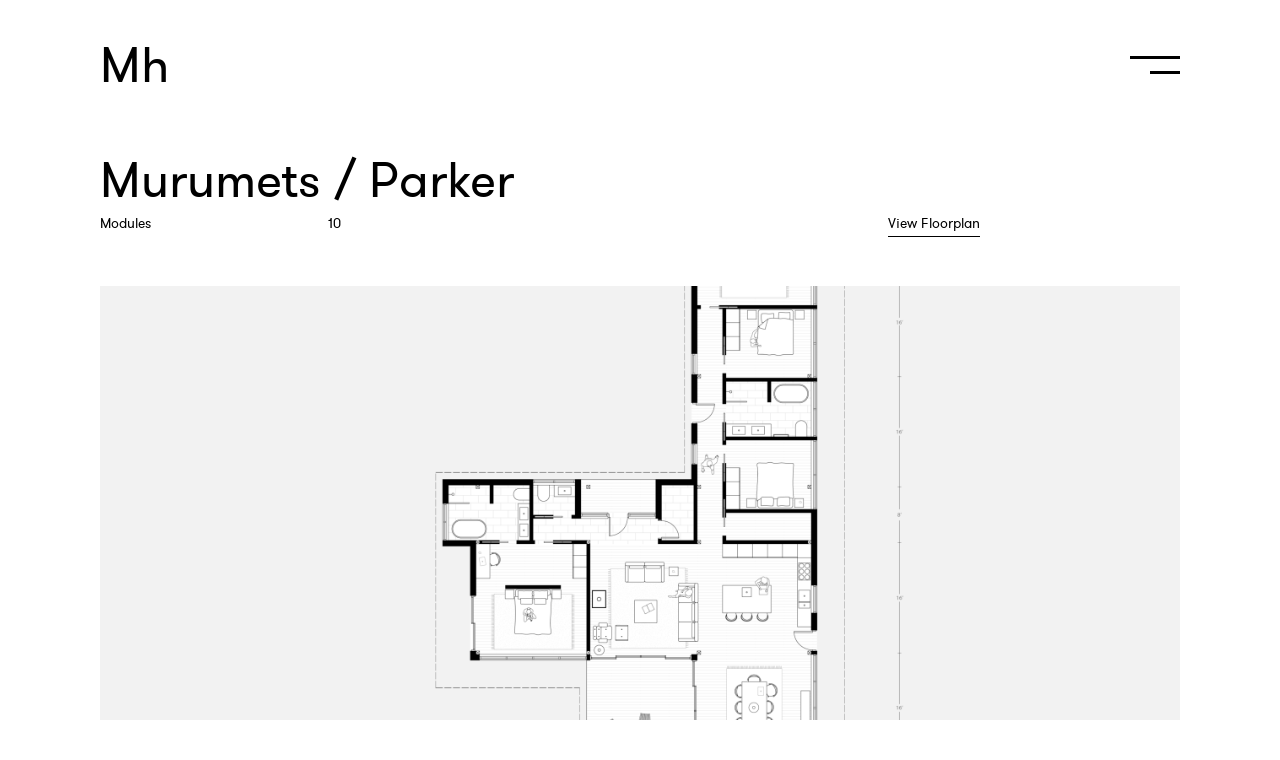

--- FILE ---
content_type: text/html; charset=UTF-8
request_url: https://mafcohouse.com/project/murumets-parker-2/
body_size: 11967
content:
<!doctype html>
<html lang="en">

<head>
	<title>MAFCOhouse | Modern, environmentally conscious homes</title>
	<script data-cfasync="false" data-no-defer="1" data-no-minify="1" data-no-optimize="1">var ewww_webp_supported=!1;function check_webp_feature(A,e){var w;e=void 0!==e?e:function(){},ewww_webp_supported?e(ewww_webp_supported):((w=new Image).onload=function(){ewww_webp_supported=0<w.width&&0<w.height,e&&e(ewww_webp_supported)},w.onerror=function(){e&&e(!1)},w.src="data:image/webp;base64,"+{alpha:"UklGRkoAAABXRUJQVlA4WAoAAAAQAAAAAAAAAAAAQUxQSAwAAAARBxAR/Q9ERP8DAABWUDggGAAAABQBAJ0BKgEAAQAAAP4AAA3AAP7mtQAAAA=="}[A])}check_webp_feature("alpha");</script><script data-cfasync="false" data-no-defer="1" data-no-minify="1" data-no-optimize="1">var Arrive=function(c,w){"use strict";if(c.MutationObserver&&"undefined"!=typeof HTMLElement){var r,a=0,u=(r=HTMLElement.prototype.matches||HTMLElement.prototype.webkitMatchesSelector||HTMLElement.prototype.mozMatchesSelector||HTMLElement.prototype.msMatchesSelector,{matchesSelector:function(e,t){return e instanceof HTMLElement&&r.call(e,t)},addMethod:function(e,t,r){var a=e[t];e[t]=function(){return r.length==arguments.length?r.apply(this,arguments):"function"==typeof a?a.apply(this,arguments):void 0}},callCallbacks:function(e,t){t&&t.options.onceOnly&&1==t.firedElems.length&&(e=[e[0]]);for(var r,a=0;r=e[a];a++)r&&r.callback&&r.callback.call(r.elem,r.elem);t&&t.options.onceOnly&&1==t.firedElems.length&&t.me.unbindEventWithSelectorAndCallback.call(t.target,t.selector,t.callback)},checkChildNodesRecursively:function(e,t,r,a){for(var i,n=0;i=e[n];n++)r(i,t,a)&&a.push({callback:t.callback,elem:i}),0<i.childNodes.length&&u.checkChildNodesRecursively(i.childNodes,t,r,a)},mergeArrays:function(e,t){var r,a={};for(r in e)e.hasOwnProperty(r)&&(a[r]=e[r]);for(r in t)t.hasOwnProperty(r)&&(a[r]=t[r]);return a},toElementsArray:function(e){return e=void 0!==e&&("number"!=typeof e.length||e===c)?[e]:e}}),e=(l.prototype.addEvent=function(e,t,r,a){a={target:e,selector:t,options:r,callback:a,firedElems:[]};return this._beforeAdding&&this._beforeAdding(a),this._eventsBucket.push(a),a},l.prototype.removeEvent=function(e){for(var t,r=this._eventsBucket.length-1;t=this._eventsBucket[r];r--)e(t)&&(this._beforeRemoving&&this._beforeRemoving(t),(t=this._eventsBucket.splice(r,1))&&t.length&&(t[0].callback=null))},l.prototype.beforeAdding=function(e){this._beforeAdding=e},l.prototype.beforeRemoving=function(e){this._beforeRemoving=e},l),t=function(i,n){var o=new e,l=this,s={fireOnAttributesModification:!1};return o.beforeAdding(function(t){var e=t.target;e!==c.document&&e!==c||(e=document.getElementsByTagName("html")[0]);var r=new MutationObserver(function(e){n.call(this,e,t)}),a=i(t.options);r.observe(e,a),t.observer=r,t.me=l}),o.beforeRemoving(function(e){e.observer.disconnect()}),this.bindEvent=function(e,t,r){t=u.mergeArrays(s,t);for(var a=u.toElementsArray(this),i=0;i<a.length;i++)o.addEvent(a[i],e,t,r)},this.unbindEvent=function(){var r=u.toElementsArray(this);o.removeEvent(function(e){for(var t=0;t<r.length;t++)if(this===w||e.target===r[t])return!0;return!1})},this.unbindEventWithSelectorOrCallback=function(r){var a=u.toElementsArray(this),i=r,e="function"==typeof r?function(e){for(var t=0;t<a.length;t++)if((this===w||e.target===a[t])&&e.callback===i)return!0;return!1}:function(e){for(var t=0;t<a.length;t++)if((this===w||e.target===a[t])&&e.selector===r)return!0;return!1};o.removeEvent(e)},this.unbindEventWithSelectorAndCallback=function(r,a){var i=u.toElementsArray(this);o.removeEvent(function(e){for(var t=0;t<i.length;t++)if((this===w||e.target===i[t])&&e.selector===r&&e.callback===a)return!0;return!1})},this},i=new function(){var s={fireOnAttributesModification:!1,onceOnly:!1,existing:!1};function n(e,t,r){return!(!u.matchesSelector(e,t.selector)||(e._id===w&&(e._id=a++),-1!=t.firedElems.indexOf(e._id)))&&(t.firedElems.push(e._id),!0)}var c=(i=new t(function(e){var t={attributes:!1,childList:!0,subtree:!0};return e.fireOnAttributesModification&&(t.attributes=!0),t},function(e,i){e.forEach(function(e){var t=e.addedNodes,r=e.target,a=[];null!==t&&0<t.length?u.checkChildNodesRecursively(t,i,n,a):"attributes"===e.type&&n(r,i)&&a.push({callback:i.callback,elem:r}),u.callCallbacks(a,i)})})).bindEvent;return i.bindEvent=function(e,t,r){t=void 0===r?(r=t,s):u.mergeArrays(s,t);var a=u.toElementsArray(this);if(t.existing){for(var i=[],n=0;n<a.length;n++)for(var o=a[n].querySelectorAll(e),l=0;l<o.length;l++)i.push({callback:r,elem:o[l]});if(t.onceOnly&&i.length)return r.call(i[0].elem,i[0].elem);setTimeout(u.callCallbacks,1,i)}c.call(this,e,t,r)},i},o=new function(){var a={};function i(e,t){return u.matchesSelector(e,t.selector)}var n=(o=new t(function(){return{childList:!0,subtree:!0}},function(e,r){e.forEach(function(e){var t=e.removedNodes,e=[];null!==t&&0<t.length&&u.checkChildNodesRecursively(t,r,i,e),u.callCallbacks(e,r)})})).bindEvent;return o.bindEvent=function(e,t,r){t=void 0===r?(r=t,a):u.mergeArrays(a,t),n.call(this,e,t,r)},o};d(HTMLElement.prototype),d(NodeList.prototype),d(HTMLCollection.prototype),d(HTMLDocument.prototype),d(Window.prototype);var n={};return s(i,n,"unbindAllArrive"),s(o,n,"unbindAllLeave"),n}function l(){this._eventsBucket=[],this._beforeAdding=null,this._beforeRemoving=null}function s(e,t,r){u.addMethod(t,r,e.unbindEvent),u.addMethod(t,r,e.unbindEventWithSelectorOrCallback),u.addMethod(t,r,e.unbindEventWithSelectorAndCallback)}function d(e){e.arrive=i.bindEvent,s(i,e,"unbindArrive"),e.leave=o.bindEvent,s(o,e,"unbindLeave")}}(window,void 0),ewww_webp_supported=!1;function check_webp_feature(e,t){var r;ewww_webp_supported?t(ewww_webp_supported):((r=new Image).onload=function(){ewww_webp_supported=0<r.width&&0<r.height,t(ewww_webp_supported)},r.onerror=function(){t(!1)},r.src="data:image/webp;base64,"+{alpha:"UklGRkoAAABXRUJQVlA4WAoAAAAQAAAAAAAAAAAAQUxQSAwAAAARBxAR/Q9ERP8DAABWUDggGAAAABQBAJ0BKgEAAQAAAP4AAA3AAP7mtQAAAA==",animation:"UklGRlIAAABXRUJQVlA4WAoAAAASAAAAAAAAAAAAQU5JTQYAAAD/////AABBTk1GJgAAAAAAAAAAAAAAAAAAAGQAAABWUDhMDQAAAC8AAAAQBxAREYiI/gcA"}[e])}function ewwwLoadImages(e){if(e){for(var t=document.querySelectorAll(".batch-image img, .image-wrapper a, .ngg-pro-masonry-item a, .ngg-galleria-offscreen-seo-wrapper a"),r=0,a=t.length;r<a;r++)ewwwAttr(t[r],"data-src",t[r].getAttribute("data-webp")),ewwwAttr(t[r],"data-thumbnail",t[r].getAttribute("data-webp-thumbnail"));for(var i=document.querySelectorAll("div.woocommerce-product-gallery__image"),r=0,a=i.length;r<a;r++)ewwwAttr(i[r],"data-thumb",i[r].getAttribute("data-webp-thumb"))}for(var n=document.querySelectorAll("video"),r=0,a=n.length;r<a;r++)ewwwAttr(n[r],"poster",e?n[r].getAttribute("data-poster-webp"):n[r].getAttribute("data-poster-image"));for(var o,l=document.querySelectorAll("img.ewww_webp_lazy_load"),r=0,a=l.length;r<a;r++)e&&(ewwwAttr(l[r],"data-lazy-srcset",l[r].getAttribute("data-lazy-srcset-webp")),ewwwAttr(l[r],"data-srcset",l[r].getAttribute("data-srcset-webp")),ewwwAttr(l[r],"data-lazy-src",l[r].getAttribute("data-lazy-src-webp")),ewwwAttr(l[r],"data-src",l[r].getAttribute("data-src-webp")),ewwwAttr(l[r],"data-orig-file",l[r].getAttribute("data-webp-orig-file")),ewwwAttr(l[r],"data-medium-file",l[r].getAttribute("data-webp-medium-file")),ewwwAttr(l[r],"data-large-file",l[r].getAttribute("data-webp-large-file")),null!=(o=l[r].getAttribute("srcset"))&&!1!==o&&o.includes("R0lGOD")&&ewwwAttr(l[r],"src",l[r].getAttribute("data-lazy-src-webp"))),l[r].className=l[r].className.replace(/\bewww_webp_lazy_load\b/,"");for(var s=document.querySelectorAll(".ewww_webp"),r=0,a=s.length;r<a;r++)e?(ewwwAttr(s[r],"srcset",s[r].getAttribute("data-srcset-webp")),ewwwAttr(s[r],"src",s[r].getAttribute("data-src-webp")),ewwwAttr(s[r],"data-orig-file",s[r].getAttribute("data-webp-orig-file")),ewwwAttr(s[r],"data-medium-file",s[r].getAttribute("data-webp-medium-file")),ewwwAttr(s[r],"data-large-file",s[r].getAttribute("data-webp-large-file")),ewwwAttr(s[r],"data-large_image",s[r].getAttribute("data-webp-large_image")),ewwwAttr(s[r],"data-src",s[r].getAttribute("data-webp-src"))):(ewwwAttr(s[r],"srcset",s[r].getAttribute("data-srcset-img")),ewwwAttr(s[r],"src",s[r].getAttribute("data-src-img"))),s[r].className=s[r].className.replace(/\bewww_webp\b/,"ewww_webp_loaded");window.jQuery&&jQuery.fn.isotope&&jQuery.fn.imagesLoaded&&(jQuery(".fusion-posts-container-infinite").imagesLoaded(function(){jQuery(".fusion-posts-container-infinite").hasClass("isotope")&&jQuery(".fusion-posts-container-infinite").isotope()}),jQuery(".fusion-portfolio:not(.fusion-recent-works) .fusion-portfolio-wrapper").imagesLoaded(function(){jQuery(".fusion-portfolio:not(.fusion-recent-works) .fusion-portfolio-wrapper").isotope()}))}function ewwwWebPInit(e){ewwwLoadImages(e),ewwwNggLoadGalleries(e),document.arrive(".ewww_webp",function(){ewwwLoadImages(e)}),document.arrive(".ewww_webp_lazy_load",function(){ewwwLoadImages(e)}),document.arrive("videos",function(){ewwwLoadImages(e)}),"loading"==document.readyState?document.addEventListener("DOMContentLoaded",ewwwJSONParserInit):("undefined"!=typeof galleries&&ewwwNggParseGalleries(e),ewwwWooParseVariations(e))}function ewwwAttr(e,t,r){null!=r&&!1!==r&&e.setAttribute(t,r)}function ewwwJSONParserInit(){"undefined"!=typeof galleries&&check_webp_feature("alpha",ewwwNggParseGalleries),check_webp_feature("alpha",ewwwWooParseVariations)}function ewwwWooParseVariations(e){if(e)for(var t=document.querySelectorAll("form.variations_form"),r=0,a=t.length;r<a;r++){var i=t[r].getAttribute("data-product_variations"),n=!1;try{for(var o in i=JSON.parse(i))void 0!==i[o]&&void 0!==i[o].image&&(void 0!==i[o].image.src_webp&&(i[o].image.src=i[o].image.src_webp,n=!0),void 0!==i[o].image.srcset_webp&&(i[o].image.srcset=i[o].image.srcset_webp,n=!0),void 0!==i[o].image.full_src_webp&&(i[o].image.full_src=i[o].image.full_src_webp,n=!0),void 0!==i[o].image.gallery_thumbnail_src_webp&&(i[o].image.gallery_thumbnail_src=i[o].image.gallery_thumbnail_src_webp,n=!0),void 0!==i[o].image.thumb_src_webp&&(i[o].image.thumb_src=i[o].image.thumb_src_webp,n=!0));n&&ewwwAttr(t[r],"data-product_variations",JSON.stringify(i))}catch(e){}}}function ewwwNggParseGalleries(e){if(e)for(var t in galleries){var r=galleries[t];galleries[t].images_list=ewwwNggParseImageList(r.images_list)}}function ewwwNggLoadGalleries(e){e&&document.addEventListener("ngg.galleria.themeadded",function(e,t){window.ngg_galleria._create_backup=window.ngg_galleria.create,window.ngg_galleria.create=function(e,t){var r=$(e).data("id");return galleries["gallery_"+r].images_list=ewwwNggParseImageList(galleries["gallery_"+r].images_list),window.ngg_galleria._create_backup(e,t)}})}function ewwwNggParseImageList(e){for(var t in e){var r=e[t];if(void 0!==r["image-webp"]&&(e[t].image=r["image-webp"],delete e[t]["image-webp"]),void 0!==r["thumb-webp"]&&(e[t].thumb=r["thumb-webp"],delete e[t]["thumb-webp"]),void 0!==r.full_image_webp&&(e[t].full_image=r.full_image_webp,delete e[t].full_image_webp),void 0!==r.srcsets)for(var a in r.srcsets)nggSrcset=r.srcsets[a],void 0!==r.srcsets[a+"-webp"]&&(e[t].srcsets[a]=r.srcsets[a+"-webp"],delete e[t].srcsets[a+"-webp"]);if(void 0!==r.full_srcsets)for(var i in r.full_srcsets)nggFSrcset=r.full_srcsets[i],void 0!==r.full_srcsets[i+"-webp"]&&(e[t].full_srcsets[i]=r.full_srcsets[i+"-webp"],delete e[t].full_srcsets[i+"-webp"])}return e}check_webp_feature("alpha",ewwwWebPInit);</script><!-- Global site tag (gtag.js) - Google Analytics -->
<script async src="https://www.googletagmanager.com/gtag/js?id=UA-171777226-1"></script>
<script>
  window.dataLayer = window.dataLayer || [];
  function gtag(){dataLayer.push(arguments);}
  gtag('js', new Date());

  gtag('config', 'UA-171777226-1');
</script>	<style>img:is([sizes="auto" i], [sizes^="auto," i]) { contain-intrinsic-size: 3000px 1500px }</style>
	
<!-- Search Engine Optimization by Rank Math PRO - https://rankmath.com/ -->
<meta name="robots" content="follow, index, max-snippet:-1, max-video-preview:-1, max-image-preview:large"/>
<link rel="canonical" href="https://mafcohouse.com/project/murumets-parker-2/" />
<meta property="og:locale" content="en_GB" />
<meta property="og:type" content="article" />
<meta property="og:title" content="Murumets / Parker &mdash; MAFCOHouse" />
<meta property="og:url" content="https://mafcohouse.com/project/murumets-parker-2/" />
<meta property="og:site_name" content="MAFCOHouse" />
<meta property="og:updated_time" content="2024-11-18T15:48:21+00:00" />
<meta property="og:image" content="https://mafcohouse.com/wp-content/uploads/2022/11/mp-web-floorplan-e1671703072145.png" />
<meta property="og:image:secure_url" content="https://mafcohouse.com/wp-content/uploads/2022/11/mp-web-floorplan-e1671703072145.png" />
<meta property="og:image:width" content="2000" />
<meta property="og:image:height" content="1600" />
<meta property="og:image:alt" content="Murumets / Parker" />
<meta property="og:image:type" content="image/png" />
<meta name="twitter:card" content="summary_large_image" />
<meta name="twitter:title" content="Murumets / Parker &mdash; MAFCOHouse" />
<meta name="twitter:image" content="https://mafcohouse.com/wp-content/uploads/2022/11/mp-web-floorplan-e1671703072145.png" />
<!-- /Rank Math WordPress SEO plugin -->

<link rel='dns-prefetch' href='//www.googletagmanager.com' />
<script type="text/javascript">
/* <![CDATA[ */
window._wpemojiSettings = {"baseUrl":"https:\/\/s.w.org\/images\/core\/emoji\/16.0.1\/72x72\/","ext":".png","svgUrl":"https:\/\/s.w.org\/images\/core\/emoji\/16.0.1\/svg\/","svgExt":".svg","source":{"concatemoji":"https:\/\/mafcohouse.com\/wp-includes\/js\/wp-emoji-release.min.js?ver=6.8.3"}};
/*! This file is auto-generated */
!function(s,n){var o,i,e;function c(e){try{var t={supportTests:e,timestamp:(new Date).valueOf()};sessionStorage.setItem(o,JSON.stringify(t))}catch(e){}}function p(e,t,n){e.clearRect(0,0,e.canvas.width,e.canvas.height),e.fillText(t,0,0);var t=new Uint32Array(e.getImageData(0,0,e.canvas.width,e.canvas.height).data),a=(e.clearRect(0,0,e.canvas.width,e.canvas.height),e.fillText(n,0,0),new Uint32Array(e.getImageData(0,0,e.canvas.width,e.canvas.height).data));return t.every(function(e,t){return e===a[t]})}function u(e,t){e.clearRect(0,0,e.canvas.width,e.canvas.height),e.fillText(t,0,0);for(var n=e.getImageData(16,16,1,1),a=0;a<n.data.length;a++)if(0!==n.data[a])return!1;return!0}function f(e,t,n,a){switch(t){case"flag":return n(e,"\ud83c\udff3\ufe0f\u200d\u26a7\ufe0f","\ud83c\udff3\ufe0f\u200b\u26a7\ufe0f")?!1:!n(e,"\ud83c\udde8\ud83c\uddf6","\ud83c\udde8\u200b\ud83c\uddf6")&&!n(e,"\ud83c\udff4\udb40\udc67\udb40\udc62\udb40\udc65\udb40\udc6e\udb40\udc67\udb40\udc7f","\ud83c\udff4\u200b\udb40\udc67\u200b\udb40\udc62\u200b\udb40\udc65\u200b\udb40\udc6e\u200b\udb40\udc67\u200b\udb40\udc7f");case"emoji":return!a(e,"\ud83e\udedf")}return!1}function g(e,t,n,a){var r="undefined"!=typeof WorkerGlobalScope&&self instanceof WorkerGlobalScope?new OffscreenCanvas(300,150):s.createElement("canvas"),o=r.getContext("2d",{willReadFrequently:!0}),i=(o.textBaseline="top",o.font="600 32px Arial",{});return e.forEach(function(e){i[e]=t(o,e,n,a)}),i}function t(e){var t=s.createElement("script");t.src=e,t.defer=!0,s.head.appendChild(t)}"undefined"!=typeof Promise&&(o="wpEmojiSettingsSupports",i=["flag","emoji"],n.supports={everything:!0,everythingExceptFlag:!0},e=new Promise(function(e){s.addEventListener("DOMContentLoaded",e,{once:!0})}),new Promise(function(t){var n=function(){try{var e=JSON.parse(sessionStorage.getItem(o));if("object"==typeof e&&"number"==typeof e.timestamp&&(new Date).valueOf()<e.timestamp+604800&&"object"==typeof e.supportTests)return e.supportTests}catch(e){}return null}();if(!n){if("undefined"!=typeof Worker&&"undefined"!=typeof OffscreenCanvas&&"undefined"!=typeof URL&&URL.createObjectURL&&"undefined"!=typeof Blob)try{var e="postMessage("+g.toString()+"("+[JSON.stringify(i),f.toString(),p.toString(),u.toString()].join(",")+"));",a=new Blob([e],{type:"text/javascript"}),r=new Worker(URL.createObjectURL(a),{name:"wpTestEmojiSupports"});return void(r.onmessage=function(e){c(n=e.data),r.terminate(),t(n)})}catch(e){}c(n=g(i,f,p,u))}t(n)}).then(function(e){for(var t in e)n.supports[t]=e[t],n.supports.everything=n.supports.everything&&n.supports[t],"flag"!==t&&(n.supports.everythingExceptFlag=n.supports.everythingExceptFlag&&n.supports[t]);n.supports.everythingExceptFlag=n.supports.everythingExceptFlag&&!n.supports.flag,n.DOMReady=!1,n.readyCallback=function(){n.DOMReady=!0}}).then(function(){return e}).then(function(){var e;n.supports.everything||(n.readyCallback(),(e=n.source||{}).concatemoji?t(e.concatemoji):e.wpemoji&&e.twemoji&&(t(e.twemoji),t(e.wpemoji)))}))}((window,document),window._wpemojiSettings);
/* ]]> */
</script>
<style id='wp-emoji-styles-inline-css' type='text/css'>

	img.wp-smiley, img.emoji {
		display: inline !important;
		border: none !important;
		box-shadow: none !important;
		height: 1em !important;
		width: 1em !important;
		margin: 0 0.07em !important;
		vertical-align: -0.1em !important;
		background: none !important;
		padding: 0 !important;
	}
</style>
<link rel='stylesheet' id='wp-block-library-css' href='https://mafcohouse.com/wp-includes/css/dist/block-library/style.min.css?ver=6.8.3' type='text/css' media='all' />
<style id='classic-theme-styles-inline-css' type='text/css'>
/*! This file is auto-generated */
.wp-block-button__link{color:#fff;background-color:#32373c;border-radius:9999px;box-shadow:none;text-decoration:none;padding:calc(.667em + 2px) calc(1.333em + 2px);font-size:1.125em}.wp-block-file__button{background:#32373c;color:#fff;text-decoration:none}
</style>
<style id='global-styles-inline-css' type='text/css'>
:root{--wp--preset--aspect-ratio--square: 1;--wp--preset--aspect-ratio--4-3: 4/3;--wp--preset--aspect-ratio--3-4: 3/4;--wp--preset--aspect-ratio--3-2: 3/2;--wp--preset--aspect-ratio--2-3: 2/3;--wp--preset--aspect-ratio--16-9: 16/9;--wp--preset--aspect-ratio--9-16: 9/16;--wp--preset--color--black: #000000;--wp--preset--color--cyan-bluish-gray: #abb8c3;--wp--preset--color--white: #ffffff;--wp--preset--color--pale-pink: #f78da7;--wp--preset--color--vivid-red: #cf2e2e;--wp--preset--color--luminous-vivid-orange: #ff6900;--wp--preset--color--luminous-vivid-amber: #fcb900;--wp--preset--color--light-green-cyan: #7bdcb5;--wp--preset--color--vivid-green-cyan: #00d084;--wp--preset--color--pale-cyan-blue: #8ed1fc;--wp--preset--color--vivid-cyan-blue: #0693e3;--wp--preset--color--vivid-purple: #9b51e0;--wp--preset--gradient--vivid-cyan-blue-to-vivid-purple: linear-gradient(135deg,rgba(6,147,227,1) 0%,rgb(155,81,224) 100%);--wp--preset--gradient--light-green-cyan-to-vivid-green-cyan: linear-gradient(135deg,rgb(122,220,180) 0%,rgb(0,208,130) 100%);--wp--preset--gradient--luminous-vivid-amber-to-luminous-vivid-orange: linear-gradient(135deg,rgba(252,185,0,1) 0%,rgba(255,105,0,1) 100%);--wp--preset--gradient--luminous-vivid-orange-to-vivid-red: linear-gradient(135deg,rgba(255,105,0,1) 0%,rgb(207,46,46) 100%);--wp--preset--gradient--very-light-gray-to-cyan-bluish-gray: linear-gradient(135deg,rgb(238,238,238) 0%,rgb(169,184,195) 100%);--wp--preset--gradient--cool-to-warm-spectrum: linear-gradient(135deg,rgb(74,234,220) 0%,rgb(151,120,209) 20%,rgb(207,42,186) 40%,rgb(238,44,130) 60%,rgb(251,105,98) 80%,rgb(254,248,76) 100%);--wp--preset--gradient--blush-light-purple: linear-gradient(135deg,rgb(255,206,236) 0%,rgb(152,150,240) 100%);--wp--preset--gradient--blush-bordeaux: linear-gradient(135deg,rgb(254,205,165) 0%,rgb(254,45,45) 50%,rgb(107,0,62) 100%);--wp--preset--gradient--luminous-dusk: linear-gradient(135deg,rgb(255,203,112) 0%,rgb(199,81,192) 50%,rgb(65,88,208) 100%);--wp--preset--gradient--pale-ocean: linear-gradient(135deg,rgb(255,245,203) 0%,rgb(182,227,212) 50%,rgb(51,167,181) 100%);--wp--preset--gradient--electric-grass: linear-gradient(135deg,rgb(202,248,128) 0%,rgb(113,206,126) 100%);--wp--preset--gradient--midnight: linear-gradient(135deg,rgb(2,3,129) 0%,rgb(40,116,252) 100%);--wp--preset--font-size--small: 13px;--wp--preset--font-size--medium: 20px;--wp--preset--font-size--large: 36px;--wp--preset--font-size--x-large: 42px;--wp--preset--spacing--20: 0.44rem;--wp--preset--spacing--30: 0.67rem;--wp--preset--spacing--40: 1rem;--wp--preset--spacing--50: 1.5rem;--wp--preset--spacing--60: 2.25rem;--wp--preset--spacing--70: 3.38rem;--wp--preset--spacing--80: 5.06rem;--wp--preset--shadow--natural: 6px 6px 9px rgba(0, 0, 0, 0.2);--wp--preset--shadow--deep: 12px 12px 50px rgba(0, 0, 0, 0.4);--wp--preset--shadow--sharp: 6px 6px 0px rgba(0, 0, 0, 0.2);--wp--preset--shadow--outlined: 6px 6px 0px -3px rgba(255, 255, 255, 1), 6px 6px rgba(0, 0, 0, 1);--wp--preset--shadow--crisp: 6px 6px 0px rgba(0, 0, 0, 1);}:where(.is-layout-flex){gap: 0.5em;}:where(.is-layout-grid){gap: 0.5em;}body .is-layout-flex{display: flex;}.is-layout-flex{flex-wrap: wrap;align-items: center;}.is-layout-flex > :is(*, div){margin: 0;}body .is-layout-grid{display: grid;}.is-layout-grid > :is(*, div){margin: 0;}:where(.wp-block-columns.is-layout-flex){gap: 2em;}:where(.wp-block-columns.is-layout-grid){gap: 2em;}:where(.wp-block-post-template.is-layout-flex){gap: 1.25em;}:where(.wp-block-post-template.is-layout-grid){gap: 1.25em;}.has-black-color{color: var(--wp--preset--color--black) !important;}.has-cyan-bluish-gray-color{color: var(--wp--preset--color--cyan-bluish-gray) !important;}.has-white-color{color: var(--wp--preset--color--white) !important;}.has-pale-pink-color{color: var(--wp--preset--color--pale-pink) !important;}.has-vivid-red-color{color: var(--wp--preset--color--vivid-red) !important;}.has-luminous-vivid-orange-color{color: var(--wp--preset--color--luminous-vivid-orange) !important;}.has-luminous-vivid-amber-color{color: var(--wp--preset--color--luminous-vivid-amber) !important;}.has-light-green-cyan-color{color: var(--wp--preset--color--light-green-cyan) !important;}.has-vivid-green-cyan-color{color: var(--wp--preset--color--vivid-green-cyan) !important;}.has-pale-cyan-blue-color{color: var(--wp--preset--color--pale-cyan-blue) !important;}.has-vivid-cyan-blue-color{color: var(--wp--preset--color--vivid-cyan-blue) !important;}.has-vivid-purple-color{color: var(--wp--preset--color--vivid-purple) !important;}.has-black-background-color{background-color: var(--wp--preset--color--black) !important;}.has-cyan-bluish-gray-background-color{background-color: var(--wp--preset--color--cyan-bluish-gray) !important;}.has-white-background-color{background-color: var(--wp--preset--color--white) !important;}.has-pale-pink-background-color{background-color: var(--wp--preset--color--pale-pink) !important;}.has-vivid-red-background-color{background-color: var(--wp--preset--color--vivid-red) !important;}.has-luminous-vivid-orange-background-color{background-color: var(--wp--preset--color--luminous-vivid-orange) !important;}.has-luminous-vivid-amber-background-color{background-color: var(--wp--preset--color--luminous-vivid-amber) !important;}.has-light-green-cyan-background-color{background-color: var(--wp--preset--color--light-green-cyan) !important;}.has-vivid-green-cyan-background-color{background-color: var(--wp--preset--color--vivid-green-cyan) !important;}.has-pale-cyan-blue-background-color{background-color: var(--wp--preset--color--pale-cyan-blue) !important;}.has-vivid-cyan-blue-background-color{background-color: var(--wp--preset--color--vivid-cyan-blue) !important;}.has-vivid-purple-background-color{background-color: var(--wp--preset--color--vivid-purple) !important;}.has-black-border-color{border-color: var(--wp--preset--color--black) !important;}.has-cyan-bluish-gray-border-color{border-color: var(--wp--preset--color--cyan-bluish-gray) !important;}.has-white-border-color{border-color: var(--wp--preset--color--white) !important;}.has-pale-pink-border-color{border-color: var(--wp--preset--color--pale-pink) !important;}.has-vivid-red-border-color{border-color: var(--wp--preset--color--vivid-red) !important;}.has-luminous-vivid-orange-border-color{border-color: var(--wp--preset--color--luminous-vivid-orange) !important;}.has-luminous-vivid-amber-border-color{border-color: var(--wp--preset--color--luminous-vivid-amber) !important;}.has-light-green-cyan-border-color{border-color: var(--wp--preset--color--light-green-cyan) !important;}.has-vivid-green-cyan-border-color{border-color: var(--wp--preset--color--vivid-green-cyan) !important;}.has-pale-cyan-blue-border-color{border-color: var(--wp--preset--color--pale-cyan-blue) !important;}.has-vivid-cyan-blue-border-color{border-color: var(--wp--preset--color--vivid-cyan-blue) !important;}.has-vivid-purple-border-color{border-color: var(--wp--preset--color--vivid-purple) !important;}.has-vivid-cyan-blue-to-vivid-purple-gradient-background{background: var(--wp--preset--gradient--vivid-cyan-blue-to-vivid-purple) !important;}.has-light-green-cyan-to-vivid-green-cyan-gradient-background{background: var(--wp--preset--gradient--light-green-cyan-to-vivid-green-cyan) !important;}.has-luminous-vivid-amber-to-luminous-vivid-orange-gradient-background{background: var(--wp--preset--gradient--luminous-vivid-amber-to-luminous-vivid-orange) !important;}.has-luminous-vivid-orange-to-vivid-red-gradient-background{background: var(--wp--preset--gradient--luminous-vivid-orange-to-vivid-red) !important;}.has-very-light-gray-to-cyan-bluish-gray-gradient-background{background: var(--wp--preset--gradient--very-light-gray-to-cyan-bluish-gray) !important;}.has-cool-to-warm-spectrum-gradient-background{background: var(--wp--preset--gradient--cool-to-warm-spectrum) !important;}.has-blush-light-purple-gradient-background{background: var(--wp--preset--gradient--blush-light-purple) !important;}.has-blush-bordeaux-gradient-background{background: var(--wp--preset--gradient--blush-bordeaux) !important;}.has-luminous-dusk-gradient-background{background: var(--wp--preset--gradient--luminous-dusk) !important;}.has-pale-ocean-gradient-background{background: var(--wp--preset--gradient--pale-ocean) !important;}.has-electric-grass-gradient-background{background: var(--wp--preset--gradient--electric-grass) !important;}.has-midnight-gradient-background{background: var(--wp--preset--gradient--midnight) !important;}.has-small-font-size{font-size: var(--wp--preset--font-size--small) !important;}.has-medium-font-size{font-size: var(--wp--preset--font-size--medium) !important;}.has-large-font-size{font-size: var(--wp--preset--font-size--large) !important;}.has-x-large-font-size{font-size: var(--wp--preset--font-size--x-large) !important;}
:where(.wp-block-post-template.is-layout-flex){gap: 1.25em;}:where(.wp-block-post-template.is-layout-grid){gap: 1.25em;}
:where(.wp-block-columns.is-layout-flex){gap: 2em;}:where(.wp-block-columns.is-layout-grid){gap: 2em;}
:root :where(.wp-block-pullquote){font-size: 1.5em;line-height: 1.6;}
</style>

<!-- Google tag (gtag.js) snippet added by Site Kit -->
<!-- Google Analytics snippet added by Site Kit -->
<script type="text/javascript" src="https://www.googletagmanager.com/gtag/js?id=GT-TBV9QNXF" id="google_gtagjs-js" async></script>
<script type="text/javascript" id="google_gtagjs-js-after">
/* <![CDATA[ */
window.dataLayer = window.dataLayer || [];function gtag(){dataLayer.push(arguments);}
gtag("set","linker",{"domains":["mafcohouse.com"]});
gtag("js", new Date());
gtag("set", "developer_id.dZTNiMT", true);
gtag("config", "GT-TBV9QNXF", {"googlesitekit_post_type":"project"});
 window._googlesitekit = window._googlesitekit || {}; window._googlesitekit.throttledEvents = []; window._googlesitekit.gtagEvent = (name, data) => { var key = JSON.stringify( { name, data } ); if ( !! window._googlesitekit.throttledEvents[ key ] ) { return; } window._googlesitekit.throttledEvents[ key ] = true; setTimeout( () => { delete window._googlesitekit.throttledEvents[ key ]; }, 5 ); gtag( "event", name, { ...data, event_source: "site-kit" } ); }; 
/* ]]> */
</script>
<link rel="https://api.w.org/" href="https://mafcohouse.com/wp-json/" /><link rel="alternate" title="JSON" type="application/json" href="https://mafcohouse.com/wp-json/wp/v2/project/2047" /><link rel="EditURI" type="application/rsd+xml" title="RSD" href="https://mafcohouse.com/xmlrpc.php?rsd" />
<meta name="generator" content="WordPress 6.8.3" />
<link rel='shortlink' href='https://mafcohouse.com/?p=2047' />
<link rel="alternate" title="oEmbed (JSON)" type="application/json+oembed" href="https://mafcohouse.com/wp-json/oembed/1.0/embed?url=https%3A%2F%2Fmafcohouse.com%2Fproject%2Fmurumets-parker-2%2F" />
<link rel="alternate" title="oEmbed (XML)" type="text/xml+oembed" href="https://mafcohouse.com/wp-json/oembed/1.0/embed?url=https%3A%2F%2Fmafcohouse.com%2Fproject%2Fmurumets-parker-2%2F&#038;format=xml" />
<meta name="generator" content="Site Kit by Google 1.167.0" /><meta name="generator" content="performance-lab 4.0.0; plugins: image-prioritizer">
<meta name="generator" content="optimization-detective 1.0.0-beta3">
<meta name="generator" content="image-prioritizer 1.0.0-beta2">

	<meta name="robots" content="index, follow" />
	<meta charset="UTF-8" />
	<meta name="viewport" content="user-scalable=yes,width=device-width,initial-scale=1,maximum-scale=2,minimal-ui" />
	<link id="favicon" rel="icon" href="https://mafcohouse.com/wp-content/themes/mafco-v2/assets/icon.png" type="image/x-icon">

	<meta name="description" content="Modern, environmentally conscious homes" />
	<meta name="keywords" content="MAFCOHouse" />
	<meta name="author" content="MAFCOHouse" />

	<meta property="og:site_name" content="MAFCOHouse">
	<meta property="og:type" content="Website" />
	<meta property="og:url" content="https://mafcohouse.com" />
	<meta property="og:title" content="MAFCOHouse" />
	<meta property="og:description" content="Modern, environmentally conscious homes" />
	<meta property="og:image" content="https://mafcohouse.com/wp-content/themes/mafco-v2/screenshot.png" />

	<meta name="twitter:card" content="summary_large_image">
	<meta name="twitter:site" content="https://mafcohouse.com">
	<meta name="twitter:title" content="MAFCOHouse">
	<meta name="twitter:description" content="Modern, environmentally conscious homes">
	<meta name="twitter:creator" content="https://mafcohouse.com">
	<meta name="twitter:image:src" content="https://mafcohouse.com/wp-content/themes/mafco-v2/screenshot.png">

	<!-- Theme Info -->
	<link href="https://mafcohouse.com/wp-content/themes/mafco-v2/style.css" rel="stylesheet">

	<!-- Stylesheet !-->
	<link rel="stylesheet" href="https://mafcohouse.com/wp-content/themes/mafco-v2/css/stylesheets/screen.css">

	<!-- Custom Styles !-->
	<link rel="stylesheet" href="https://mafcohouse.com/wp-content/themes/mafco-v2/css/stylesheets/mafco.css?v=2"> <!-- Load Fonts -->
	<link href="https://mafcohouse.com/wp-content/themes/mafco-v2/fonts/fonts.css" rel="stylesheet">

	<!-- Load jQuery -->
	<script type="text/javascript" src="https://code.jquery.com/jquery-latest.min.js"></script>
	<script type="text/javascript" src="//code.jquery.com/jquery-migrate-1.2.1.min.js"></script>
	<script type="text/javascript" src="https://cdnjs.cloudflare.com/ajax/libs/jquery-easing/1.4.1/jquery.easing.js"></script>

	<!-- Load Script -->
	<script type="text/javascript" src="https://mafcohouse.com/wp-content/themes/mafco-v2/js/global.js"></script>
	<script type="text/javascript" src="https://mafcohouse.com/wp-content/themes/mafco-v2/js/fade.js"></script>

	<!-- Animate -->
	<link href="https://unpkg.com/aos@2.3.1/dist/aos.css" rel="stylesheet">
	<script src="https://unpkg.com/aos@2.3.1/dist/aos.js"></script>

	<!-- Slick -->
	<link rel="stylesheet" type="text/css" href="//cdn.jsdelivr.net/npm/slick-carousel@1.8.1/slick/slick.css" />
	<link rel="stylesheet" type="text/css" href="//cdn.jsdelivr.net/npm/slick-carousel@1.8.1/slick/slick-theme.css" />
	<script type="text/javascript" src="//cdn.jsdelivr.net/npm/slick-carousel@1.8.1/slick/slick.min.js"></script>

	<!-- Fancybox -->
	<link href="https://cdnjs.cloudflare.com/ajax/libs/fancybox/3.5.6/jquery.fancybox.css" rel="stylesheet">
	<script src="https://cdnjs.cloudflare.com/ajax/libs/fancybox/3.5.6/jquery.fancybox.js"></script>

<link data-od-added-tag rel="preload" fetchpriority="high" as="image" href="https://mafcohouse.com/wp-content/uploads/2022/11/Murumets-Parker-better-resolution.png" media="screen and (782px &lt; width)">
</head>

<body>
<script data-cfasync="false" data-no-defer="1" data-no-minify="1" data-no-optimize="1">if(typeof ewww_webp_supported==="undefined"){var ewww_webp_supported=!1}if(ewww_webp_supported){document.body.classList.add("webp-support")}</script>
<header>
	<div class="preloader"></div>
	<a href="#main-content" class="skip">Skip to Main Content</a>

	<!-- NOTE: h1 is hidden through CSS, causing skipped heading alerts. Removing from header.
<h1>MAFCOHouse | Modern, environmentally conscious homes</h1>-->
	</header>

	<main>

		<a href="https://mafcohouse.com" class="logo fade-on-scroll">
			<div class="data-aos=" fade-in" data-aos-delay="500">
				<div class="element m">M<span>A</span><span>F</span><span>C</span><span>O</span></div>
				<div class="element h">h<span>o</span><span>u</span><span>s</span><span>e</span></div>
			</div>
		</a>

		<button id="nav-icon" aria-label="navigation">
			<div>
				<span></span>
				<span></span>
			</div>
		</button>

		<nav>
			<div class="menu-main-container"><ul id="menu-main" class="menu"><li id="menu-item-1824" class="menu-item menu-item-type-post_type menu-item-object-page menu-item-1824"><a href="https://mafcohouse.com/featured-projects/">North of TO</a></li>
<li id="menu-item-2588" class="menu-item menu-item-type-post_type menu-item-object-page menu-item-2588"><a href="https://mafcohouse.com/adu-models/">East of LA</a></li>
<li id="menu-item-31" class="menu-item menu-item-type-post_type menu-item-object-page menu-item-31"><a href="https://mafcohouse.com/process/">Process</a></li>
<li id="menu-item-26" class="menu-item menu-item-type-post_type menu-item-object-page menu-item-26"><a href="https://mafcohouse.com/about/">About</a></li>
<li id="menu-item-27" class="menu-item menu-item-type-post_type menu-item-object-page menu-item-27"><a href="https://mafcohouse.com/contact/">Contact</a></li>
</ul></div>		</nav>

		</header>


		
		<section id="main-content" class="intro wrap single" data-aos="fade-up" data-aos-duration="1000">
			<div class="center">
				<div class="flex">
					<div class="col w12">
						<h1>Murumets / Parker</h1>
						<h2 class="h5"></h2>
					</div>
				</div>
				<div class="flex">

					<div class="col w2 details hide-tablet">
														<p>Modules</p>
											</div>
					<div class="col w6 details">
														<p class="show-tablet bold">Modules</p>
								<p>10</p>
											</div>

					<a href="https://mafcohouse.com/wp-content/uploads/2022/11/Murumets-Parker-Floorplan.pdf" target="_blank" class="underline small" aria-label="PDF document - opens in new tab">
						<div class="flip-wrap">
							<div class="flip">
								<span>View Floorplan</span>
								<span>View Floorplan</span>
							</div>
						</div>
					</a>
				</div>
			</div>
		</section>

		<section class="content">

			
													<section class="full-width-gallery" data-aos="fade-up" data-aos-duration="1000">
								<div class="gallery">
																			<div data-od-xpath="/HTML/BODY/SECTION[@class=&#039;content&#039;]/*[1][self::SECTION]/*[1][self::DIV]/*[1][self::DIV]" role="img" aria-label="photos" class="gallery-image" style="background-image:url(https://mafcohouse.com/wp-content/uploads/2022/11/Murumets-Parker-better-resolution.png);"></div>
																	</div>
							</section>

						
			
													<section class="full-width-gallery" data-aos="fade-up" data-aos-duration="1000">
								<div class="gallery">
																			<div data-od-xpath="/HTML/BODY/SECTION[@class=&#039;content&#039;]/*[2][self::SECTION]/*[1][self::DIV]/*[1][self::DIV]" role="img" aria-label="photos" class="gallery-image" style="background-image:url(https://mafcohouse.com/wp-content/uploads/2022/11/murumets-parker-elevations-1.png);"></div>
																	</div>
							</section>

						
			
													<section class="full-width-gallery" data-aos="fade-up" data-aos-duration="1000">
								<div class="gallery">
																			<div data-od-xpath="/HTML/BODY/SECTION[@class=&#039;content&#039;]/*[3][self::SECTION]/*[1][self::DIV]/*[1][self::DIV]" role="img" aria-label="photos" class="gallery-image" style="background-image:url(https://mafcohouse.com/wp-content/uploads/2022/11/murumets-parker-elevations-2.png);"></div>
																	</div>
							</section>

						
			
													<section class="full-width-gallery" data-aos="fade-up" data-aos-duration="1000">
								<div class="gallery">
																			<div data-od-xpath="/HTML/BODY/SECTION[@class=&#039;content&#039;]/*[4][self::SECTION]/*[1][self::DIV]/*[1][self::DIV]" role="img" aria-label="photos" class="gallery-image" style="background-image:url(https://mafcohouse.com/wp-content/uploads/2022/11/murumets-parker-2.png);"></div>
																			<div data-od-xpath="/HTML/BODY/SECTION[@class=&#039;content&#039;]/*[4][self::SECTION]/*[1][self::DIV]/*[2][self::DIV]" role="img" aria-label="photos" class="gallery-image" style="background-image:url(https://mafcohouse.com/wp-content/uploads/2022/11/murumets-parker-1.png);"></div>
																			<div data-od-xpath="/HTML/BODY/SECTION[@class=&#039;content&#039;]/*[4][self::SECTION]/*[1][self::DIV]/*[3][self::DIV]" role="img" aria-label="photos" class="gallery-image" style="background-image:url(https://mafcohouse.com/wp-content/uploads/2022/11/murumets-parker-3.png);"></div>
																	</div>
							</section>

						
			
		</section>

		<section class="standard-spacing center-text" data-aos="fade-in" data-aos-duration="1000">
			<a href="https://mafcohouse.com/completed-projects/" class="underline" data-aos="fade-in" data-aos-duration="1000">
				<div class="flip-wrap">
					<div class="flip">
						<span>Back to Completed Projects</span>
						<span>Back to Completed Projects</span>
					</div>
				</div>
			</a>
		</section>

		<section class="full-width-slider spacing-bottom">
			<div class="flex container">
				<div class="col w12">
					<h3><span>Completed Projects</span></h3>				</div>
				<div class="col w12">
					<div class="slider fixed-width" data-aos="fade-left" data-aos-duration="1000">
														<div>
									<a class="project-link" href="https://mafcohouse.com/project/ryan-and-blair/">
										<div class="thumbnail ">
											<div data-od-xpath="/HTML/BODY/SECTION[@class=&#039;full-width-slider spacing-bottom&#039;]/*[1][self::DIV]/*[2][self::DIV]/*[1][self::DIV]/*[1][self::DIV]/*[1][self::A]/*[1][self::DIV]/*[1][self::DIV]" role="img" aria-label="photos" style="background-image:url(https://mafcohouse.com/wp-content/uploads/2022/12/ryan-and-blair-kitchen-rendering-1.png);"></div>
										</div>
										<p role="heading">Cox / Harkin</p>
									</a>
								</div>
															<div>
									<a class="project-link" href="https://mafcohouse.com/project/freeman-bunk-carport-2/">
										<div class="thumbnail ">
											<div data-od-xpath="/HTML/BODY/SECTION[@class=&#039;full-width-slider spacing-bottom&#039;]/*[1][self::DIV]/*[2][self::DIV]/*[1][self::DIV]/*[2][self::DIV]/*[1][self::A]/*[1][self::DIV]/*[1][self::DIV]" role="img" aria-label="photos" style="background-image:url(https://mafcohouse.com/wp-content/uploads/2023/01/freeman-entrance-render-e1765327171532.png);"></div>
										</div>
										<p role="heading">Freeman Bunk / Carport</p>
									</a>
								</div>
															<div>
									<a class="project-link" href="https://mafcohouse.com/project/warren/">
										<div class="thumbnail ">
											<div data-od-xpath="/HTML/BODY/SECTION[@class=&#039;full-width-slider spacing-bottom&#039;]/*[1][self::DIV]/*[2][self::DIV]/*[1][self::DIV]/*[3][self::DIV]/*[1][self::A]/*[1][self::DIV]/*[1][self::DIV]" role="img" aria-label="photos" style="background-image:url(https://mafcohouse.com/wp-content/uploads/2023/02/Warren-compressed-e1675763225164.png);"></div>
										</div>
										<p role="heading">Warren</p>
									</a>
								</div>
															<div>
									<a class="project-link" href="https://mafcohouse.com/project/jeffrey-sehl/">
										<div class="thumbnail ">
											<div data-od-xpath="/HTML/BODY/SECTION[@class=&#039;full-width-slider spacing-bottom&#039;]/*[1][self::DIV]/*[2][self::DIV]/*[1][self::DIV]/*[4][self::DIV]/*[1][self::A]/*[1][self::DIV]/*[1][self::DIV]" role="img" aria-label="photos" style="background-image:url(https://mafcohouse.com/wp-content/uploads/2023/01/Jeffrey-Sehl-Rendering-2-e1765327188203.png);"></div>
										</div>
										<p role="heading">Jeffrey / Sehl</p>
									</a>
								</div>
															<div>
									<a class="project-link" href="https://mafcohouse.com/project/axelrod-cabin/">
										<div class="thumbnail ">
											<div data-od-xpath="/HTML/BODY/SECTION[@class=&#039;full-width-slider spacing-bottom&#039;]/*[1][self::DIV]/*[2][self::DIV]/*[1][self::DIV]/*[5][self::DIV]/*[1][self::A]/*[1][self::DIV]/*[1][self::DIV]" role="img" aria-label="photos" style="background-image:url(https://mafcohouse.com/wp-content/uploads/2023/02/Axelrod-Cabin-Compressed.png);"></div>
										</div>
										<p role="heading">Axelrod Cabin</p>
									</a>
								</div>
															<div>
									<a class="project-link" href="https://mafcohouse.com/project/duo/">
										<div class="thumbnail ">
											<div data-od-xpath="/HTML/BODY/SECTION[@class=&#039;full-width-slider spacing-bottom&#039;]/*[1][self::DIV]/*[2][self::DIV]/*[1][self::DIV]/*[6][self::DIV]/*[1][self::A]/*[1][self::DIV]/*[1][self::DIV]" role="img" aria-label="photos" style="background-image:url(https://mafcohouse.com/wp-content/uploads/2023/02/Duo-Exterior-Render-e1765327339461.png);"></div>
										</div>
										<p role="heading">Duo</p>
									</a>
								</div>
															<div>
									<a class="project-link" href="https://mafcohouse.com/project/chapman-kanee-2/">
										<div class="thumbnail ">
											<div data-od-xpath="/HTML/BODY/SECTION[@class=&#039;full-width-slider spacing-bottom&#039;]/*[1][self::DIV]/*[2][self::DIV]/*[1][self::DIV]/*[7][self::DIV]/*[1][self::A]/*[1][self::DIV]/*[1][self::DIV]" role="img" aria-label="photos" style="background-image:url(https://mafcohouse.com/wp-content/uploads/2023/02/Chapman-Kanee-Compressed-1-e1675763519845.png);"></div>
										</div>
										<p role="heading">Chapman / Kanee</p>
									</a>
								</div>
															<div>
									<a class="project-link" href="https://mafcohouse.com/project/lipsy-lake/">
										<div class="thumbnail ">
											<div data-od-xpath="/HTML/BODY/SECTION[@class=&#039;full-width-slider spacing-bottom&#039;]/*[1][self::DIV]/*[2][self::DIV]/*[1][self::DIV]/*[8][self::DIV]/*[1][self::A]/*[1][self::DIV]/*[1][self::DIV]" role="img" aria-label="photos" style="background-image:url(https://mafcohouse.com/wp-content/uploads/2023/02/lipsy-bridge-render.png);"></div>
										</div>
										<p role="heading">Lipsy Lake</p>
									</a>
								</div>
															<div>
									<a class="project-link" href="https://mafcohouse.com/project/grober-roth-2/">
										<div class="thumbnail ">
											<div data-od-xpath="/HTML/BODY/SECTION[@class=&#039;full-width-slider spacing-bottom&#039;]/*[1][self::DIV]/*[2][self::DIV]/*[1][self::DIV]/*[9][self::DIV]/*[1][self::A]/*[1][self::DIV]/*[1][self::DIV]" role="img" aria-label="photos" style="background-image:url(https://mafcohouse.com/wp-content/uploads/2023/02/Grober-Roth-Compressed-e1675763645529.png);"></div>
										</div>
										<p role="heading">Grober / Roth</p>
									</a>
								</div>
															<div>
									<a class="project-link" href="https://mafcohouse.com/project/1598/">
										<div class="thumbnail ">
											<div data-od-xpath="/HTML/BODY/SECTION[@class=&#039;full-width-slider spacing-bottom&#039;]/*[1][self::DIV]/*[2][self::DIV]/*[1][self::DIV]/*[10][self::DIV]/*[1][self::A]/*[1][self::DIV]/*[1][self::DIV]" role="img" aria-label="photos" style="background-image:url(https://mafcohouse.com/wp-content/uploads/2022/10/North-Simpson-entrance-cropped-e1671700816500.png);"></div>
										</div>
										<p role="heading">North / Simpson</p>
									</a>
								</div>
															<div>
									<a class="project-link" href="https://mafcohouse.com/project/carothers/">
										<div class="thumbnail ">
											<div data-od-xpath="/HTML/BODY/SECTION[@class=&#039;full-width-slider spacing-bottom&#039;]/*[1][self::DIV]/*[2][self::DIV]/*[1][self::DIV]/*[11][self::DIV]/*[1][self::A]/*[1][self::DIV]/*[1][self::DIV]" role="img" aria-label="photos" style="background-image:url(https://mafcohouse.com/wp-content/uploads/2023/01/Carothers-Compressed-e1675764222677.png);"></div>
										</div>
										<p role="heading">Carothers</p>
									</a>
								</div>
															<div>
									<a class="project-link" href="https://mafcohouse.com/project/apsega-greenlaw/">
										<div class="thumbnail ">
											<div data-od-xpath="/HTML/BODY/SECTION[@class=&#039;full-width-slider spacing-bottom&#039;]/*[1][self::DIV]/*[2][self::DIV]/*[1][self::DIV]/*[12][self::DIV]/*[1][self::A]/*[1][self::DIV]/*[1][self::DIV]" role="img" aria-label="photos" style="background-image:url(https://mafcohouse.com/wp-content/uploads/2022/11/110123-Apsega-exterior-left.png);"></div>
										</div>
										<p role="heading">Apsega / Greenlaw</p>
									</a>
								</div>
															<div>
									<a class="project-link" href="https://mafcohouse.com/project/barnett/">
										<div class="thumbnail ">
											<div data-od-xpath="/HTML/BODY/SECTION[@class=&#039;full-width-slider spacing-bottom&#039;]/*[1][self::DIV]/*[2][self::DIV]/*[1][self::DIV]/*[13][self::DIV]/*[1][self::A]/*[1][self::DIV]/*[1][self::DIV]" role="img" aria-label="photos" style="background-image:url(https://mafcohouse.com/wp-content/uploads/2022/12/Barnette-entrance-rendering.png);"></div>
										</div>
										<p role="heading">Barnett</p>
									</a>
								</div>
															<div>
									<a class="project-link" href="https://mafcohouse.com/project/moose-2/">
										<div class="thumbnail ">
											<div data-od-xpath="/HTML/BODY/SECTION[@class=&#039;full-width-slider spacing-bottom&#039;]/*[1][self::DIV]/*[2][self::DIV]/*[1][self::DIV]/*[14][self::DIV]/*[1][self::A]/*[1][self::DIV]/*[1][self::DIV]" role="img" aria-label="photos" style="background-image:url(https://mafcohouse.com/wp-content/uploads/2023/01/Moose-plan-compressed-1-e1672668758200.png);"></div>
										</div>
										<p role="heading">Moose</p>
									</a>
								</div>
															<div>
									<a class="project-link" href="https://mafcohouse.com/project/kelly-radigan/">
										<div class="thumbnail ">
											<div data-od-xpath="/HTML/BODY/SECTION[@class=&#039;full-width-slider spacing-bottom&#039;]/*[1][self::DIV]/*[2][self::DIV]/*[1][self::DIV]/*[15][self::DIV]/*[1][self::A]/*[1][self::DIV]/*[1][self::DIV]" role="img" aria-label="photos" style="background-image:url(https://mafcohouse.com/wp-content/uploads/2022/10/Kelly-Radigan-exterior-with-reflection.png);"></div>
										</div>
										<p role="heading">Kelly / Radigan</p>
									</a>
								</div>
															<div>
									<a class="project-link" href="https://mafcohouse.com/project/murumets-parker-2/">
										<div class="thumbnail ">
											<div data-od-xpath="/HTML/BODY/SECTION[@class=&#039;full-width-slider spacing-bottom&#039;]/*[1][self::DIV]/*[2][self::DIV]/*[1][self::DIV]/*[16][self::DIV]/*[1][self::A]/*[1][self::DIV]/*[1][self::DIV]" role="img" aria-label="photos" style="background-image:url(https://mafcohouse.com/wp-content/uploads/2022/11/mp-web-floorplan-e1671703072145.png);"></div>
										</div>
										<p role="heading">Murumets / Parker</p>
									</a>
								</div>
															<div>
									<a class="project-link" href="https://mafcohouse.com/project/manning/">
										<div class="thumbnail ">
											<div data-od-xpath="/HTML/BODY/SECTION[@class=&#039;full-width-slider spacing-bottom&#039;]/*[1][self::DIV]/*[2][self::DIV]/*[1][self::DIV]/*[17][self::DIV]/*[1][self::A]/*[1][self::DIV]/*[1][self::DIV]" role="img" aria-label="photos" style="background-image:url(https://mafcohouse.com/wp-content/uploads/2022/12/Manning-rendering-2-no-texture.png);"></div>
										</div>
										<p role="heading">Manning</p>
									</a>
								</div>
															<div>
									<a class="project-link" href="https://mafcohouse.com/project/drummond/">
										<div class="thumbnail ">
											<div data-od-xpath="/HTML/BODY/SECTION[@class=&#039;full-width-slider spacing-bottom&#039;]/*[1][self::DIV]/*[2][self::DIV]/*[1][self::DIV]/*[18][self::DIV]/*[1][self::A]/*[1][self::DIV]/*[1][self::DIV]" role="img" aria-label="photos" style="background-image:url(https://mafcohouse.com/wp-content/uploads/2022/10/Drummond-rendering-to-kitchen.png);"></div>
										</div>
										<p role="heading">Drummond</p>
									</a>
								</div>
															<div>
									<a class="project-link" href="https://mafcohouse.com/project/proulx/">
										<div class="thumbnail ">
											<div data-od-xpath="/HTML/BODY/SECTION[@class=&#039;full-width-slider spacing-bottom&#039;]/*[1][self::DIV]/*[2][self::DIV]/*[1][self::DIV]/*[19][self::DIV]/*[1][self::A]/*[1][self::DIV]/*[1][self::DIV]" role="img" aria-label="photos" style="background-image:url(https://mafcohouse.com/wp-content/uploads/2022/10/211122-Proulx-from-porch.png);"></div>
										</div>
										<p role="heading">Proulx</p>
									</a>
								</div>
															<div>
									<a class="project-link" href="https://mafcohouse.com/project/guthrie/">
										<div class="thumbnail ">
											<div data-od-xpath="/HTML/BODY/SECTION[@class=&#039;full-width-slider spacing-bottom&#039;]/*[1][self::DIV]/*[2][self::DIV]/*[1][self::DIV]/*[20][self::DIV]/*[1][self::A]/*[1][self::DIV]/*[1][self::DIV]" role="img" aria-label="photos" style="background-image:url(https://mafcohouse.com/wp-content/uploads/2022/12/Guthrie-plan-1-e1671703839508.png);"></div>
										</div>
										<p role="heading">Guthrie</p>
									</a>
								</div>
															<div>
									<a class="project-link" href="https://mafcohouse.com/project/madill-2/">
										<div class="thumbnail ">
											<div data-od-xpath="/HTML/BODY/SECTION[@class=&#039;full-width-slider spacing-bottom&#039;]/*[1][self::DIV]/*[2][self::DIV]/*[1][self::DIV]/*[21][self::DIV]/*[1][self::A]/*[1][self::DIV]/*[1][self::DIV]" role="img" aria-label="photos" style="background-image:url(https://mafcohouse.com/wp-content/uploads/2022/10/Madill-rendering-three.png);"></div>
										</div>
										<p role="heading">Madill</p>
									</a>
								</div>
															<div>
									<a class="project-link" href="https://mafcohouse.com/project/freeman-2/">
										<div class="thumbnail ">
											<div data-od-xpath="/HTML/BODY/SECTION[@class=&#039;full-width-slider spacing-bottom&#039;]/*[1][self::DIV]/*[2][self::DIV]/*[1][self::DIV]/*[22][self::DIV]/*[1][self::A]/*[1][self::DIV]/*[1][self::DIV]" role="img" aria-label="photos" style="background-image:url(https://mafcohouse.com/wp-content/uploads/2023/02/Freeman-Compressed-e1675763868840.png);"></div>
										</div>
										<p role="heading">Freeman</p>
									</a>
								</div>
															<div>
									<a class="project-link" href="https://mafcohouse.com/project/hartley-tanner-2/">
										<div class="thumbnail ">
											<div data-od-xpath="/HTML/BODY/SECTION[@class=&#039;full-width-slider spacing-bottom&#039;]/*[1][self::DIV]/*[2][self::DIV]/*[1][self::DIV]/*[23][self::DIV]/*[1][self::A]/*[1][self::DIV]/*[1][self::DIV]" role="img" aria-label="photos" style="background-image:url(https://mafcohouse.com/wp-content/uploads/2022/10/Hartley-Tanner-exterior-render-1.png);"></div>
										</div>
										<p role="heading">Hartley / Tanner</p>
									</a>
								</div>
															<div>
									<a class="project-link" href="https://mafcohouse.com/project/reuter-martin/">
										<div class="thumbnail ">
											<div data-od-xpath="/HTML/BODY/SECTION[@class=&#039;full-width-slider spacing-bottom&#039;]/*[1][self::DIV]/*[2][self::DIV]/*[1][self::DIV]/*[24][self::DIV]/*[1][self::A]/*[1][self::DIV]/*[1][self::DIV]" role="img" aria-label="photos" style="background-image:url(https://mafcohouse.com/wp-content/uploads/2023/02/Reuter-Martin-Compressed-e1675763752935.png);"></div>
										</div>
										<p role="heading">Reuter / Martin</p>
									</a>
								</div>
															<div>
									<a class="project-link" href="https://mafcohouse.com/project/kuhne/">
										<div class="thumbnail ">
											<div data-od-xpath="/HTML/BODY/SECTION[@class=&#039;full-width-slider spacing-bottom&#039;]/*[1][self::DIV]/*[2][self::DIV]/*[1][self::DIV]/*[25][self::DIV]/*[1][self::A]/*[1][self::DIV]/*[1][self::DIV]" role="img" aria-label="photos" style="background-image:url(https://mafcohouse.com/wp-content/uploads/2022/10/kuhne-exterior-new.png);"></div>
										</div>
										<p role="heading">Kuhne</p>
									</a>
								</div>
															<div>
									<a class="project-link" href="https://mafcohouse.com/project/meisner-2/">
										<div class="thumbnail ">
											<div data-od-xpath="/HTML/BODY/SECTION[@class=&#039;full-width-slider spacing-bottom&#039;]/*[1][self::DIV]/*[2][self::DIV]/*[1][self::DIV]/*[26][self::DIV]/*[1][self::A]/*[1][self::DIV]/*[1][self::DIV]" role="img" aria-label="photos" style="background-image:url(https://mafcohouse.com/wp-content/uploads/2022/12/Meisner-web-plan-e1671703381201.png);"></div>
										</div>
										<p role="heading">Meisner</p>
									</a>
								</div>
															<div>
									<a class="project-link" href="https://mafcohouse.com/project/tansey/">
										<div class="thumbnail ">
											<div data-od-xpath="/HTML/BODY/SECTION[@class=&#039;full-width-slider spacing-bottom&#039;]/*[1][self::DIV]/*[2][self::DIV]/*[1][self::DIV]/*[27][self::DIV]/*[1][self::A]/*[1][self::DIV]/*[1][self::DIV]" role="img" aria-label="photos" style="background-image:url(https://mafcohouse.com/wp-content/uploads/2022/10/Tansey-kitchen-straight-on-rendering.png);"></div>
										</div>
										<p role="heading">Tansey</p>
									</a>
								</div>
															<div>
									<a class="project-link" href="https://mafcohouse.com/project/booth-kirk/">
										<div class="thumbnail ">
											<div data-od-xpath="/HTML/BODY/SECTION[@class=&#039;full-width-slider spacing-bottom&#039;]/*[1][self::DIV]/*[2][self::DIV]/*[1][self::DIV]/*[28][self::DIV]/*[1][self::A]/*[1][self::DIV]/*[1][self::DIV]" role="img" aria-label="photos" style="background-image:url(https://mafcohouse.com/wp-content/uploads/2022/12/Booth-Kirk-plan-1-e1671703987297.png);"></div>
										</div>
										<p role="heading">Groves</p>
									</a>
								</div>
															<div>
									<a class="project-link" href="https://mafcohouse.com/project/armstrong/">
										<div class="thumbnail ">
											<div data-od-xpath="/HTML/BODY/SECTION[@class=&#039;full-width-slider spacing-bottom&#039;]/*[1][self::DIV]/*[2][self::DIV]/*[1][self::DIV]/*[29][self::DIV]/*[1][self::A]/*[1][self::DIV]/*[1][self::DIV]" role="img" aria-label="photos" style="background-image:url(https://mafcohouse.com/wp-content/uploads/2022/10/Armstrong-1.png);"></div>
										</div>
										<p role="heading">Armstrong</p>
									</a>
								</div>
															<div>
									<a class="project-link" href="https://mafcohouse.com/project/hardy-2/">
										<div class="thumbnail ">
											<div data-od-xpath="/HTML/BODY/SECTION[@class=&#039;full-width-slider spacing-bottom&#039;]/*[1][self::DIV]/*[2][self::DIV]/*[1][self::DIV]/*[30][self::DIV]/*[1][self::A]/*[1][self::DIV]/*[1][self::DIV]" role="img" aria-label="photos" style="background-image:url(https://mafcohouse.com/wp-content/uploads/2022/12/Hardy-Plan-Compressed-e1671704445953.png);"></div>
										</div>
										<p role="heading">Hardy</p>
									</a>
								</div>
															<div>
									<a class="project-link" href="https://mafcohouse.com/project/leon/">
										<div class="thumbnail ">
											<div data-od-xpath="/HTML/BODY/SECTION[@class=&#039;full-width-slider spacing-bottom&#039;]/*[1][self::DIV]/*[2][self::DIV]/*[1][self::DIV]/*[31][self::DIV]/*[1][self::A]/*[1][self::DIV]/*[1][self::DIV]" role="img" aria-label="photos" style="background-image:url(https://mafcohouse.com/wp-content/uploads/2022/10/191122-Leon-rendering-1.png);"></div>
										</div>
										<p role="heading">Leon</p>
									</a>
								</div>
															<div>
									<a class="project-link" href="https://mafcohouse.com/project/ridge/">
										<div class="thumbnail ">
											<div data-od-xpath="/HTML/BODY/SECTION[@class=&#039;full-width-slider spacing-bottom&#039;]/*[1][self::DIV]/*[2][self::DIV]/*[1][self::DIV]/*[32][self::DIV]/*[1][self::A]/*[1][self::DIV]/*[1][self::DIV]" role="img" aria-label="photos" style="background-image:url(https://mafcohouse.com/wp-content/uploads/2022/11/Ridge-plan-1-e1671704880376.png);"></div>
										</div>
										<p role="heading">Ridge</p>
									</a>
								</div>
															<div>
									<a class="project-link" href="https://mafcohouse.com/project/perelman/">
										<div class="thumbnail ">
											<div data-od-xpath="/HTML/BODY/SECTION[@class=&#039;full-width-slider spacing-bottom&#039;]/*[1][self::DIV]/*[2][self::DIV]/*[1][self::DIV]/*[33][self::DIV]/*[1][self::A]/*[1][self::DIV]/*[1][self::DIV]" role="img" aria-label="photos" style="background-image:url(https://mafcohouse.com/wp-content/uploads/2022/10/Perelman-rendering-from-living-room.png);"></div>
										</div>
										<p role="heading">Perelman</p>
									</a>
								</div>
															<div>
									<a class="project-link" href="https://mafcohouse.com/project/mary-lake/">
										<div class="thumbnail ">
											<div data-od-xpath="/HTML/BODY/SECTION[@class=&#039;full-width-slider spacing-bottom&#039;]/*[1][self::DIV]/*[2][self::DIV]/*[1][self::DIV]/*[34][self::DIV]/*[1][self::A]/*[1][self::DIV]/*[1][self::DIV]" role="img" aria-label="photos" style="background-image:url(https://mafcohouse.com/wp-content/uploads/2022/10/Mary-Lake-from-living-room-rendering.png);"></div>
										</div>
										<p role="heading">Mary Lake</p>
									</a>
								</div>
															<div>
									<a class="project-link" href="https://mafcohouse.com/project/lancelot/">
										<div class="thumbnail ">
											<div data-od-xpath="/HTML/BODY/SECTION[@class=&#039;full-width-slider spacing-bottom&#039;]/*[1][self::DIV]/*[2][self::DIV]/*[1][self::DIV]/*[35][self::DIV]/*[1][self::A]/*[1][self::DIV]/*[1][self::DIV]" role="img" aria-label="photos" style="background-image:url(https://mafcohouse.com/wp-content/uploads/2022/10/Lancelot-transparency-through-corridor.png);"></div>
										</div>
										<p role="heading">Lancelot</p>
									</a>
								</div>
																		</div>
				</div>
			</div>
		</section>

		<script>
			$('.slider').slick({
				infinite: false,
				slidesToShow: 3,
				slidesToScroll: 1,
				arrows: true,
				dots: true,
				responsive: [{
						breakpoint: 980,
						settings: {
							arrows: false,
						}
					},
					{
						breakpoint: 768,
						settings: {
							slidesToShow: 2,
						}
					},
					{
						breakpoint: 640,
						settings: {
							slidesToShow: 1,
						}
					}
				]
			});
		</script>

		<script>
			$('.gallery').each(function(key, item) {
				var sliderIdName = 'slider' + key;
				this.id = sliderIdName;
				var sliderId = '#' + sliderIdName;

				$(sliderId).slick({
					infinite: false,
					slidesToShow: 1,
					slidesToScroll: 1,
					arrows: true,
					dots: true,
					variableWidth: true,
					autoplay: false,
					autoplaySpeed: 5000,
					responsive: [{
						breakpoint: 768,
						settings: {
							arrows: false,
						}
					}]
				});
			});
		</script>

	
<script type="module">
/* <![CDATA[ */
import detect from "https:\/\/mafcohouse.com\/wp-content\/plugins\/optimization-detective\/detect.min.js?ver=1.0.0-beta3"; detect( {"minViewportAspectRatio":0.4,"maxViewportAspectRatio":2.5,"isDebug":false,"extensionModuleUrls":["https:\/\/mafcohouse.com\/wp-content\/plugins\/image-prioritizer\/detect.min.js?ver=1.0.0-beta2"],"restApiEndpoint":"https:\/\/mafcohouse.com\/wp-json\/optimization-detective\/v1\/url-metrics:store","currentETag":"7c46efaea5c16736e2b9a6c9a3bd2c71","currentUrl":"https:\/\/mafcohouse.com\/project\/murumets-parker-2\/","urlMetricSlug":"b457bdf257e98fe2b509e296919b5f2e","cachePurgePostId":2047,"urlMetricHMAC":"6128f484cb691f7953acc4126af7e0bd","urlMetricGroupStatuses":[{"minimumViewportWidth":0,"maximumViewportWidth":480,"complete":false},{"minimumViewportWidth":480,"maximumViewportWidth":600,"complete":false},{"minimumViewportWidth":600,"maximumViewportWidth":782,"complete":false},{"minimumViewportWidth":782,"maximumViewportWidth":null,"complete":false}],"storageLockTTL":60,"freshnessTTL":604800,"webVitalsLibrarySrc":"https:\/\/mafcohouse.com\/wp-content\/plugins\/optimization-detective\/build\/web-vitals.js?ver=4.2.4"} );
/* ]]> */
</script>
</main>


<footer>
	<div class="flex bottom wrap">
		<div class="col w3">
			<div class="footer-logo">Mh</div>
			At home with nature.		</div>
		<div class="col w9 right-text contact">
			<span><p>Dan Molenaar<br />
<a href="mailto:dan@mafcohouse.com">dan@mafcohouse.com</a><br />
+1 416 985 0597</p>
</span>
			<span><p>Diane Molenaar<br />
<a href="mailto:diane@mafcohouse.com">diane@mafcohouse.com</a><br />
+1 416 985 8885</p>
</span>
			<span><p>Cam Goodyear<br />
<a href="mailto:diane@mafcohouse.com">cam@mafcohouse.com</a><br />
+1 647 229 5291</p>
</span>
		</div>
	</div>
	<div class="flex legal wrap">
		<div class="col w6">© Copyright 2026 MAFCOhouse.</div>
		<div class="col w6 right-text">All rights reserved.</div>
	</div>
</footer>


<script>AOS.init();</script>

<script type="speculationrules">
{"prefetch":[{"source":"document","where":{"and":[{"href_matches":"\/*"},{"not":{"href_matches":["\/wp-*.php","\/wp-admin\/*","\/wp-content\/uploads\/*","\/wp-content\/*","\/wp-content\/plugins\/*","\/wp-content\/themes\/mafco-v2\/*","\/*\\?(.+)"]}},{"not":{"selector_matches":"a[rel~=\"nofollow\"]"}},{"not":{"selector_matches":".no-prefetch, .no-prefetch a"}}]},"eagerness":"conservative"}]}
</script>

</body>
</html>


--- FILE ---
content_type: text/css
request_url: https://mafcohouse.com/wp-content/themes/mafco-v2/style.css
body_size: 19
content:
/*
Theme Name: Mafco 2.0
Theme URI: https://mafcohouse.com
Description: TenB
Author: TenB
Author URI: http://www.tenb.co/
Version: 1.0
Tags: responsive, white, bootstrap

License: Attribution-ShareAlike 3.0 Unported (CC BY-SA 3.0)
License URI: http://creativecommons.org/licenses/by-sa/3.0/

Test change

*/


--- FILE ---
content_type: text/css
request_url: https://mafcohouse.com/wp-content/themes/mafco-v2/css/stylesheets/screen.css
body_size: 4413
content:
*{-webkit-box-sizing:border-box;-moz-box-sizing:border-box;box-sizing:border-box;margin:0;padding:0}html{font-family:'GT Walsheim', sans-serif;-webkit-font-smoothing:antialiased;-moz-osx-font-smoothing:grayscale;font-weight:normal;font-style:normal;font-size:30px;line-height:50px}@media only screen and (max-width: 768px){html{font-size:20px;line-height:30px}}body{background:white;color:black;overflow-x:hidden}html,body{height:100%;width:100%}a{color:black;text-decoration:none;-o-transition:.5s;-ms-transition:.5s;-moz-transition:.5s;-webkit-transition:.5s;transition:.5s;-webkit-backface-visibility:hidden}a.underline{font-size:20px;line-height:36px;position:relative;display:inline-block}@media only screen and (max-width: 480px){a.underline{font-size:16px}}a.underline.inactive{opacity:0.2}a.underline .flip-wrap{height:39px;overflow:hidden}a.underline .flip-wrap .flip{position:relative;top:0;-o-transition:.5s;-ms-transition:.5s;-moz-transition:.5s;-webkit-transition:.5s;transition:.5s;-webkit-backface-visibility:hidden}a.underline .flip-wrap .flip span{display:block}a.underline:after{-o-transition:.5s;-ms-transition:.5s;-moz-transition:.5s;-webkit-transition:.5s;transition:.5s;-webkit-backface-visibility:hidden;content:"";width:100%;background:black;height:1px;position:absolute;bottom:-1px;left:0}a.underline:hover .flip-wrap .flip{top:-36px}a.underline:hover:after{width:0}a.underline.small{position:absolute;bottom:0;right:0;font-size:14px;line-height:26px;z-index:100}@media only screen and (max-width: 768px){a.underline.small{position:relative;margin-top:30px}}a.underline.small .flip-wrap{height:26px}a.underline.small:after{bottom:-1px}a.underline.small:hover .flip-wrap .flip{top:-23px}.standard-underline{position:relative;display:inline-block}.standard-underline:after{content:'';width:0;bottom:1px;height:1px;background:black;position:absolute;left:0;-o-transition:.5s;-ms-transition:.5s;-moz-transition:.5s;-webkit-transition:.5s;transition:.5s;-webkit-backface-visibility:hidden}.standard-underline:hover:after{width:100%}h1{display:none}h2{font-weight:normal;font-size:80px;line-height:90px}h2.hero{font-size:120px;line-height:130px}@media only screen and (max-width: 1440px){h2.hero{font-size:100px;line-height:110px}}@media only screen and (max-width: 1240px){h2.hero{font-size:80px;line-height:90px}}@media only screen and (max-width: 980px){h2.hero{font-size:50px;line-height:60px}}@media only screen and (max-width: 768px){h2{font-size:50px;line-height:60px}}@media only screen and (max-width: 480px){h2{font-size:30px;line-height:40px}}h3{font-weight:normal;font-size:60px;line-height:80px}h3.spacing-bottom{margin-bottom:65px}h3.margin-bottom-large{margin-bottom:200px}@media only screen and (max-width: 980px){h3{font-size:45px;line-height:55px}h3.spacing-bottom{margin-bottom:45px}}@media only screen and (max-width: 480px){h3{font-size:30px;line-height:40px}h3.spacing-bottom{margin-bottom:30px}}h4{font-weight:normal;position:relative;padding-left:calc(100% * 1/12);margin-bottom:100px}@media only screen and (max-width: 480px){h4{margin-bottom:50px;padding-left:65px}}h4 span{margin-left:30px;opacity:0;-o-transition:1.5s;-ms-transition:1.5s;-moz-transition:1.5s;-webkit-transition:1.5s;transition:1.5s;-webkit-backface-visibility:hidden;transition-timing-function:cubic-bezier(0.7, 0, 0.3, 1)}h4:before{-o-transition:1.5s;-ms-transition:1.5s;-moz-transition:1.5s;-webkit-transition:1.5s;transition:1.5s;-webkit-backface-visibility:hidden;transition-timing-function:cubic-bezier(0.7, 0, 0.3, 1);content:"";position:absolute;width:0;background:black;height:1px;top:50%;transform:translateY(-50%);left:0}h4.visible:before{width:calc(100% * 1/12 - (330px / 12))}@media only screen and (max-width: 480px){h4.visible:before{width:50px}}h4.visible span{margin-left:0;opacity:1}h5{font-weight:normal;font-size:30px;line-height:50px}h5 .divider{padding:0 25px}@media only screen and (max-width: 768px){h5{font-size:20px;line-height:30px}h5 span{display:block}h5 .divider{display:none}}.white-text{color:white}.black{background:black}.medium{font-family:'GT Walsheim', sans-serif;font-weight:500;font-style:normal}.center-text{text-align:center}.right-text{text-align:right}.hide-tablet{display:block}.show-tablet{display:none}ul{list-style:none}@media only screen and (max-width: 768px){.hide-tablet{display:none}.show-tablet{display:block}}p.fade{opacity:0.2}p.bold{font-weight:700}p.small{font-size:20px;line-height:36px;display:block !important}p.margin-bottom{margin-bottom:30px}main{position:relative;z-index:2;background:white;overflow:hidden;margin-bottom:580px;display:inline-block;width:100%}.logo{position:fixed;top:60px;font-size:50px;line-height:50px;left:100px;z-index:10}.logo:after{clear:both;content:'';display:table}@media only screen and (max-width: 768px){.logo{left:50px}}@media only screen and (max-width: 480px){.logo{left:25px;top:30px;transform:scale(0.8)}}@media only screen and (min-width: 1640px){.logo{left:50%;margin-left:-720px}}.logo .element{overflow:hidden;float:left;-o-transition:1.5s;-ms-transition:1.5s;-moz-transition:1.5s;-webkit-transition:1.5s;transition:1.5s;-webkit-backface-visibility:hidden;transition-timing-function:cubic-bezier(0.7, 0, 0.3, 1)}.logo .element.m{width:38px}.logo .element.h{width:25px;margin-left:3px}.logo .element span{opacity:0;-o-transition:.5s;-ms-transition:.5s;-moz-transition:.5s;-webkit-transition:.5s;transition:.5s;-webkit-backface-visibility:hidden}.logo .element span.visible{opacity:1}.logo.open{opacity:1 !important}.logo.open .element{color:white}.logo.expand .element.m{width:173px}.logo.expand .element.h{width:140px}#nav-icon{top:60px;position:fixed;width:50px;height:15px;margin-top:16px;cursor:pointer;right:100px;z-index:10}@media only screen and (max-width: 768px){#nav-icon{right:50px}}@media only screen and (max-width: 480px){#nav-icon{right:25px;top:30px}}@media only screen and (min-width: 1640px){#nav-icon{right:auto;left:50%;margin-left:670px}}#nav-icon.open{width:50px;height:24px}#nav-icon.open span{background:white}#nav-icon.open span:first-child{transform:rotate(45deg);top:10px;width:30px !important}#nav-icon.open span:last-child{transform:rotate(-45deg);top:10px;width:30px !important}#nav-icon span{position:absolute;width:0;height:3px;background:black;-o-transition:.5s;-ms-transition:.5s;-moz-transition:.5s;-webkit-transition:.5s;transition:.5s;-webkit-backface-visibility:hidden}#nav-icon span.visible:first-child{width:50px}#nav-icon span.visible:last-child{width:30px}#nav-icon span:first-child{top:0;right:0}#nav-icon span:last-child{top:15px;right:0}#nav-icon:hover span:first-child{width:30px}#nav-icon:hover span:last-child{width:50px}.invert-logo .logo .element{color:white}.invert-nav #nav-icon span{background:white}.invert main{background:black;color:white;margin-bottom:0}nav{opacity:0;display:none;background:rgba(0,0,0,0.95);position:fixed;width:100%;height:100%;top:0;left:0;-o-transition:.5s;-ms-transition:.5s;-moz-transition:.5s;-webkit-transition:.5s;transition:.5s;-webkit-backface-visibility:hidden;z-index:9}nav.open{opacity:1}nav .menu{position:absolute;text-align:right;width:calc(100% - 100px);top:50%;right:0;transform:translateY(-50%)}@media only screen and (min-width: 1640px){nav .menu{width:auto;right:50%;margin-right:-820px}}nav .menu a{color:white;font-size:70px;line-height:90px;opacity:0;padding-right:120px;position:relative}nav .menu a.visible{opacity:1;padding-right:100px}@media only screen and (max-width: 768px){nav .menu a{font-size:55px;line-height:70px;padding-right:50px}nav .menu a.visible{padding-right:25px}}@media only screen and (max-width: 480px){nav .menu a{font-size:40px;line-height:50px}}nav .menu a:after{content:"";position:absolute;right:0;height:1px;background:white;transform:translateY(-50%);width:0;top:50%;margin-top:10px;-o-transition:.5s;-ms-transition:.5s;-moz-transition:.5s;-webkit-transition:.5s;transition:.5s;-webkit-backface-visibility:hidden}nav .menu a:hover{padding-right:120px}nav .menu a:hover:after{width:100px}@media only screen and (min-width: 1640px){nav .menu a:hover:after{width:0}}.wrap{max-width:1640px;margin-left:auto;margin-right:auto;padding-left:100px;padding-right:100px;position:relative;overflow:hidden;z-index:8}.wrap.fixed{position:fixed}@media only screen and (max-width: 768px){.wrap{padding-left:50px;padding-right:50px}}@media only screen and (max-width: 480px){.wrap{padding-left:25px;padding-right:25px}}.wrap.remove-gutter-right{margin-right:0;padding-right:0}@media only screen and (min-width: 1640px){.wrap.remove-gutter-right{padding:0;max-width:none;width:calc(50% + 745px);left:50%;margin-left:-745px}.wrap.remove-gutter-right .col{margin-left:calc(1640px * 2/12 + (60px / 12)) !important;max-width:100% !important;flex-basis:100% !important}}.wrap.remove-gutter-left{margin-left:0;padding-left:0}.wrap.remove-gutter-left .col{margin-left:0 !important}@media only screen and (min-width: 1640px){.wrap.remove-gutter-left{padding:0;max-width:none;width:calc(50% + 720px);left:0}.wrap.remove-gutter-left .col{margin-left:0 !important;max-width:100% !important;flex-basis:100% !important}}.flex{box-sizing:border-box;display:flex;flex:0 1 auto;flex-direction:row;flex-wrap:wrap}.flex.bottom{align-items:flex-end}.flex.feed{margin-bottom:100px}@media only screen and (max-width: 768px){.flex.feed{margin-bottom:50px}}.flex.feed .project-link{flex-basis:100%;margin-bottom:100px}@media only screen and (min-width: 768px){.flex.feed .project-link{flex-basis:calc(50% - 15px);margin-left:30px}.flex.feed .project-link:nth-child(odd){margin-left:0}}@media only screen and (min-width: 1240px){.flex.feed .project-link{flex-basis:calc(33.33% - 20px)}.flex.feed .project-link:nth-child(odd){margin-left:30px}.flex.feed .project-link:nth-child(3n+1){margin-left:0}}@media only screen and (max-width: 768px){.flex.wrap .col{flex-basis:100% !important;max-width:100% !important}}.flex .col{box-sizing:border-box;flex:0 0 auto;margin:0 0 0 30px;z-index:2}.flex .col:first-of-type{margin-left:0px}@media only screen and (max-width: 768px){.flex .col{flex-basis:100% !important;max-width:100% !important;margin-left:0 !important}}.flex .col.w1{flex-basis:calc(100% * 1/12 - (330px / 12));max-width:calc(100% * 1/12 - (330px / 12))}.flex .col.w2{flex-basis:calc(100% * 2/12 - (300px / 12));max-width:calc(100% * 2/12 - (300px / 12))}.flex .col.w3{flex-basis:calc(100% * 3/12 - (270px / 12));max-width:calc(100% * 3/12 - (270px / 12))}.flex .col.w4{flex-basis:calc(100% * 4/12 - (240px / 12));max-width:calc(100% * 4/12 - (240px / 12))}.flex .col.w5{flex-basis:calc(100% * 5/12 - (210px / 12));max-width:calc(100% * 5/12 - (210px / 12))}.flex .col.w6{flex-basis:calc(100% * 6/12 - (180px / 12));max-width:calc(100% * 6/12 - (180px / 12))}.flex .col.w7{flex-basis:calc(100% * 7/12 - (150px / 12));max-width:calc(100% * 7/12 - (150px / 12))}.flex .col.w8{flex-basis:calc(100% * 8/12 - (120px / 12));max-width:calc(100% * 8/12 - (120px / 12))}.flex .col.w9{flex-basis:calc(100% * 9/12 - (90px / 12));max-width:calc(100% * 9/12 - (90px / 12))}.flex .col.w10{flex-basis:calc(100% * 10/12 - (60px / 12));max-width:calc(100% * 10/12 - (60px / 12))}.flex .col.w11{flex-basis:calc(100% * 11/12 - (30px / 12));max-width:calc(100% * 11/12 - (30px / 12))}.flex .col.w12{flex-basis:100%;max-width:100%;margin:0}.flex .col.o1{margin-left:calc(100% * 1/12 + (30px / 12))}.flex .col.o2{margin-left:calc(100% * 2/12 + (60px / 12))}.flex .col.o3{margin-left:calc(100% * 3/12 + (90px / 12))}.flex .col.o4{margin-left:calc(100% * 4/12 + (120px / 12))}.flex .col.o5{margin-left:calc(100% * 5/12 + (150px / 12))}.flex .col.o6{margin-left:calc(100% * 6/12 + (180px / 12))}.flex .col.o7{margin-left:calc(100% * 7/12 + (210px / 12))}.flex .col.o8{margin-left:calc(100% * 8/12 + (240px / 12))}.flex .col.o9{margin-left:calc(100% * 9/12 + (270px / 12))}.flex .col.o10{margin-left:calc(100% * 10/12 + (300px / 12))}.flex .col.o11{margin-left:calc(100% * 11/12 + (330px / 12))}section.intro{height:85vh;overflow:visible}section.intro.contact{height:65vh}section.intro .center{width:calc(100% - 200px);position:absolute;top:50%;-webkit-transform:translateY(-50%);-ms-transform:translateY(-50%);transform:translateY(-50%)}@media only screen and (max-width: 768px){section.intro .center{width:calc(100% - 100px)}}@media only screen and (max-width: 480px){section.intro .center{width:calc(100% - 50px)}}section.intro .center.title{margin-top:55px}section.intro .center.title .title-links{margin-top:60px}section.intro .center.title .title-links a{display:inline-block}section.intro .center.title .title-links a:first-child{margin-right:40px}@media only screen and (max-width: 480px){section.intro .center.title .title-links a:first-child{margin-right:20px}}section.intro .center .right-links{text-align:right}section.intro .center .right-links a:first-child{margin-right:40px}@media only screen and (max-width: 480px){section.intro .center .right-links a:first-child{margin-right:20px}}@media only screen and (max-width: 980px){section.intro .center .right-links{flex-basis:100%;max-width:100%;text-align:left;margin:50px 0 0 0}}section.intro.single{height:85vh}@media screen and (max-height: 800px){section.intro.single{height:100vh}}section.intro.single .center{margin-top:90px;width:calc(100% - 200px)}@media only screen and (max-width: 768px){section.intro.single .center{width:calc(100% - 100px)}}@media only screen and (max-width: 480px){section.intro.single .center{width:calc(100% - 50px)}}section.intro.single .center h5{margin-bottom:80px}@media only screen and (max-width: 480px){section.slideshow .col{flex-basis:100% !important;max-width:100% !important}}section.slideshow .pan{height:100vh;position:relative;overflow:hidden}@media only screen and (max-width: 1240px){section.slideshow .pan{height:75vh}}@media only screen and (max-width: 768px){section.slideshow .pan{height:50vh}}@media only screen and (max-width: 480px){section.slideshow .pan{height:300px}}section.slideshow .pan .images{height:100%;left:0;position:absolute;top:0;width:100%;z-index:1}section.slideshow .pan .images .img{background-position:center;background-size:cover;height:100%;left:-5em;opacity:0;position:absolute;top:0;transition:opacity 750ms linear, -webkit-transform 5s 0.75s linear;transition:opacity 750ms linear, transform 5s 0.75s linear;transition:opacity 750ms linear, transform 5s 0.75s linear, -webkit-transform 5s 0.75s linear;will-change:opacity, transform;width:calc(100% + 7em)}section.slideshow .pan .images .img.displayed:not(.nomove){opacity:1;-webkit-transform:translate(7em, 0);transform:translate(7em, 0);transition:opacity 750ms linear, -webkit-transform 15s linear;transition:opacity 750ms linear, transform 15s linear;transition:opacity 750ms linear, transform 15s linear, -webkit-transform 15s linear}section.slideshow .pan .images .img.nomove{left:0;opacity:1;width:100%}section.standard-spacing{margin-top:200px;margin-bottom:200px}@media only screen and (max-width: 768px){section.standard-spacing{margin-top:150px;margin-bottom:150px}}@media only screen and (max-width: 480px){section.standard-spacing{margin-top:100px;margin-bottom:100px}}section.full-width-slider{padding:0;overflow-x:hidden;max-width:100vw}@media only screen and (max-width: 768px){section.full-width-slider{padding:0 25px}}section.full-width-slider.spacing-bottom{margin-bottom:200px}section.full-width-slider .container{width:100%;margin:0 auto;max-width:1640px}@media only screen and (min-width: 768px){section.full-width-slider .container{padding:0 50px}}@media only screen and (min-width: 1240px){section.full-width-slider .container{padding:0 100px}}section.full-width-slider .slider-links{margin-top:100px;margin-bottom:200px;text-align:center}@media only screen and (max-width: 480px){section.full-width-slider .slider-links{margin-top:75px;margin-bottom:100px}}section.full-width-slider .slider-links a{display:inline-block}section.full-width-slider .slider-links a:first-child{margin-right:100px}@media only screen and (max-width: 480px){section.full-width-slider .slider-links a:first-child{margin-right:20px}}section.full-width-slider .slider{position:relative}section.full-width-slider .slider .slick-list{overflow:visible;margin-left:-30px}section.full-width-slider .slider .slick-list .slick-slide{outline:none !important;margin-left:30px}section.full-width-slider .slider .slick-list .slick-slide a{display:block}section.full-width-slider .slider .slick-list .slick-slide *{outline:none !important}section.full-width-slider .slider button{position:absolute;height:100%;width:100%;z-index:8;top:0;border:0;opacity:0}section.full-width-slider .slider button:focus{outline:none}section.full-width-slider .slider button.slick-prev{left:-100%}section.full-width-slider .slider button.slick-prev:hover{cursor:url("../../assets/prev.svg"),pointer}section.full-width-slider .slider button.slick-next{right:-100%}section.full-width-slider .slider button.slick-next:hover{cursor:url("../../assets/next.svg"),pointer}section.full-width-slider .slider.split-buttons button{width:50vw}section.full-width-slider .slider.split-buttons button.slick-prev{left:0}section.full-width-slider .slider.split-buttons button.slick-next{right:0}.project-link:nth-child(1n+1) .thumbnail{height:350px}.project-link:nth-child(2n+1) .thumbnail{height:400px}.project-link:nth-child(4n+1) .thumbnail{height:490px}.project-link .thumbnail{width:100%;margin-bottom:25px;overflow:hidden}.project-link .thumbnail.small{height:350px}.project-link .thumbnail.medium{height:400px}.project-link .thumbnail.large{height:490px}.project-link .thumbnail div{width:110%;height:100%;background-size:cover;background-position:center;-o-transition:.5s;-ms-transition:.5s;-moz-transition:.5s;-webkit-transition:.5s;transition:.5s;-webkit-backface-visibility:hidden}.project-link .thumbnail.force-full{height:700px !important}.project-link p{position:relative;display:inline-block}.project-link p:after{content:'';width:0;bottom:1px;height:1px;background:black;position:absolute;left:0;-o-transition:.5s;-ms-transition:.5s;-moz-transition:.5s;-webkit-transition:.5s;transition:.5s;-webkit-backface-visibility:hidden}.project-link:hover .thumbnail div{margin-left:-10%}.project-link:hover p:after{width:100%}.project-link.no-underline p:after{display:none}.slider .slick-slide:nth-child(1n+1) .project-link .thumbnail{height:350px}.slider .slick-slide:nth-child(2n+1) .project-link .thumbnail{height:400px}.slider .slick-slide:nth-child(4n+1) .project-link .thumbnail{height:490px}.details{font-size:14px;line-height:26px}.content .text-block{margin-top:200px;margin-bottom:200px}@media only screen and (max-width: 768px){.content .text-block{margin-top:150px;margin-bottom:150px}}@media only screen and (max-width: 480px){.content .text-block{margin-top:100px;margin-bottom:100px}}.content .full-width-image{width:100%;height:980px;background-size:cover;background-position:center}@media only screen and (max-width: 1240px){.content .full-width-image{height:600px}}@media only screen and (max-width: 480px){.content .full-width-image{height:300px}}.content .full-width-gallery{height:800px}@media only screen and (max-width: 768px){.content .full-width-gallery{height:400px}}@media only screen and (max-width: 480px){.content .full-width-gallery{height:200px}}.content .full-width-gallery.spacing-bottom{margin-bottom:100px}.content .full-width-gallery .gallery{height:100%}.content .full-width-gallery .gallery .slick-list{height:100%}.content .full-width-gallery .gallery .slick-list .slick-track{height:100%;margin-left:100px}@media only screen and (max-width: 768px){.content .full-width-gallery .gallery .slick-list .slick-track{margin-left:25px}}@media only screen and (min-width: 1640px){.content .full-width-gallery .gallery .slick-list .slick-track{margin-left:calc(50% - 720px)}}.content .full-width-gallery .gallery .slick-list .slick-track .slick-slide{width:calc(100vw - 200px) !important;height:100%;outline:none !important;background-size:cover;background-position:center;opacity:0.2;-o-transition:.5s;-ms-transition:.5s;-moz-transition:.5s;-webkit-transition:.5s;transition:.5s;-webkit-backface-visibility:hidden}.content .full-width-gallery .gallery .slick-list .slick-track .slick-slide.slick-current{opacity:1}@media only screen and (max-width: 768px){.content .full-width-gallery .gallery .slick-list .slick-track .slick-slide{height:100%;width:calc(100vw - 50px) !important}}@media only screen and (min-width: 1640px){.content .full-width-gallery .gallery .slick-list .slick-track .slick-slide{width:1440px !important}}.content .full-width-gallery button{position:absolute;height:100%;width:50%;z-index:8;top:0;border:0;opacity:0}@media only screen and (min-width: 1640px){.content .full-width-gallery button{width:calc((100% - 1440px)/2)}}.content .full-width-gallery button:focus{outline:none}.content .full-width-gallery button.slick-prev{left:0}.content .full-width-gallery button.slick-prev:hover{cursor:url("../../assets/prev.svg"),pointer}.content .full-width-gallery button.slick-next{right:0}.content .full-width-gallery button.slick-next:hover{cursor:url("../../assets/next.svg"),pointer}.content.post .text-block p{margin-bottom:50px}.content.post .text-block p:last-child{margin-bottom:0}.content.post .text-block strong{font-size:60px;line-height:80px;margin-bottom:100px;display:block;font-weight:normal}@media only screen and (max-width: 768px){.content.post .text-block strong{font-size:30px;line-height:40px;margin-bottom:50px}}.content.post .image{width:100%;height:auto}.img{display:block;width:100%;height:auto;margin:100px auto}.preloader{position:fixed;width:100%;height:100%;background:white;top:0;left:0;z-index:10000000}.process{margin-bottom:200px}.process h2{font-size:50px;line-height:60px;opacity:0.05}@media only screen and (max-width: 480px){.process h2{font-size:30px;line-height:40px}}.process .image{height:700px;width:100%;background-size:cover;background-position:center;margin-bottom:65px}@media only screen and (max-width: 1240px){.process .image{height:500px}}@media only screen and (max-width: 980px){.process .image{height:400px}}@media only screen and (max-width: 480px){.process .image{height:200px;margin-bottom:30px}}.process p{margin-bottom:50px}@media only screen and (max-width: 480px){.process p{margin-bottom:30px}}.process .w6{padding-top:13px}@media only screen and (max-width: 980px){.process{margin-bottom:100px}.process .col{max-width:100% !important;flex-basis:100% !important;margin-left:0 !important}}@media only screen and (max-width: 480px){.process{margin-bottom:50px}}.sticky{position:absolute;left:calc(50% - 720px);right:auto;z-index:9}@media only screen and (max-width: 1640px){.sticky{left:100px}}@media only screen and (max-width: 980px){.sticky{display:none}}.sticky.fixed{position:fixed;top:100px}.sticky div{font-size:20px;line-height:36px;cursor:pointer;-o-transition:.5s;-ms-transition:.5s;-moz-transition:.5s;-webkit-transition:.5s;transition:.5s;-webkit-backface-visibility:hidden;opacity:0.2}.sticky div:hover,.sticky div.current{opacity:1}.about .image,.contact .image{height:100vh;background-size:cover;background-position:center}.about .image.full-width,.contact .image.full-width{width:100%}@media only screen and (max-width: 1240px){.about .image,.contact .image{height:75vh}}@media only screen and (max-width: 768px){.about .image,.contact .image{height:50vh}}@media only screen and (max-width: 480px){.about .image,.contact .image{height:300px}}.about .spacing-top-large,.contact .spacing-top-large{margin-top:200px}@media only screen and (max-width: 980px){.about .spacing-top-large,.contact .spacing-top-large{margin-top:100px}}@media only screen and (max-width: 480px){.about .spacing-top-large,.contact .spacing-top-large{margin-top:50px}}.about .spacing-bottom-large,.contact .spacing-bottom-large{margin-bottom:200px}@media only screen and (max-width: 980px){.about .spacing-bottom-large,.contact .spacing-bottom-large{margin-bottom:100px}}@media only screen and (max-width: 480px){.about .spacing-bottom-large,.contact .spacing-bottom-large{margin-bottom:50px}}.about .spacing-top-medium,.contact .spacing-top-medium{margin-top:100px}@media only screen and (max-width: 768px){.about .spacing-top-medium,.contact .spacing-top-medium{margin-top:50px}}.about .spacing-bottom-medium,.contact .spacing-bottom-medium{margin-bottom:100px}@media only screen and (max-width: 768px){.about .spacing-bottom-medium,.contact .spacing-bottom-medium{margin-bottom:50px}}@media only screen and (max-width: 480px){.about .spacing-bottom-medium,.contact .spacing-bottom-medium{margin-bottom:30px}}.about .hero,.contact .hero{margin-bottom:20px}.about .contact-details,.contact .contact-details{font-size:20px;line-height:30px;margin-bottom:100px}@media only screen and (max-width: 768px){.about .contact-details,.contact .contact-details{margin-bottom:50px}}.about .contact-details a,.contact .contact-details a{position:relative;color:white}.about .contact-details a:after,.contact .contact-details a:after{-o-transition:.5s;-ms-transition:.5s;-moz-transition:.5s;-webkit-transition:.5s;transition:.5s;-webkit-backface-visibility:hidden;content:"";width:100%;background:white;height:1px;position:absolute;bottom:2px;left:0}.about .contact-details a:hover:after,.contact .contact-details a:hover:after{width:0}.about .contact-details span,.contact .contact-details span{display:inline-block;margin-bottom:6px}.about .contact-details span:last-child,.contact .contact-details span:last-child{margin-left:70px}@media only screen and (max-width: 768px){.about .contact-details,.contact .contact-details{font-size:14px;line-height:24px;text-align:left}.about .contact-details span,.contact .contact-details span{margin-top:30px;display:block}.about .contact-details span:last-child,.contact .contact-details span:last-child{margin-left:0}}.categories a{opacity:0.2;margin:0 25px}@media only screen and (max-width: 480px){.categories a{margin:0 10px}}.categories a:hover,.categories a.current{opacity:1}.notebook .flex{align-items:center}.notebook .post{margin-bottom:150px}.notebook .post .notebook-link{display:block;margin:35px 0}.notebook .post .notebook-link .title{position:relative;display:inline;transition:background-position 0.15s linear 0.1s, box-shadow 0.15s linear 0s;transition:background-position 0.15s linear 0.1s, box-shadow 0.15s linear 0s;-moz-transition:background-position 0.15s linear 0.1s, box-shadow 0.15s linear 0s;-ms-transition:background-position 0.15s linear 0.1s, box-shadow 0.15s linear 0s;-o-transition:background-position 0.15s linear 0.1s, box-shadow 0.15s linear 0s;-webkit-transition:background-position 0.15s linear 0.1s, box-shadow 0.15s linear 0s;background-image:linear-gradient(to bottom, transparent 0%, transparent 98%, #000 98%, #000 100%, transparent 100%);background-size:0 100%;background-repeat:no-repeat;-o-transition:1.5s;-ms-transition:1.5s;-moz-transition:1.5s;-webkit-transition:1.5s;transition:1.5s;-webkit-backface-visibility:hidden;transition-timing-function:cubic-bezier(0.7, 0, 0.3, 1)}.notebook .post .notebook-link:hover .thumbnail div{margin-left:-10%}.notebook .post .notebook-link:hover .title{background-size:100% 100%}.notebook .post .thumbnail{overflow:hidden;height:550px}.notebook .post .thumbnail div{width:110%;height:100%;background-size:cover;background-position:center;-o-transition:.5s;-ms-transition:.5s;-moz-transition:.5s;-webkit-transition:.5s;transition:.5s;-webkit-backface-visibility:hidden}@media only screen and (max-width: 768px){.notebook .post .thumbnail{height:300px;margin-bottom:40px}}.notebook .post .date{display:inline-block;font-size:14px;line-height:26px;margin-right:20px}.notebook .post .post-categories{display:inline-block;list-style:none}.notebook .post .post-categories li a{font-size:14px;line-height:26px;opacity:0.2}.notebook .post .post-categories li a:hover{opacity:1}.notebook .post .title{display:block;margin:40px 0}@media only screen and (max-width: 768px){.notebook .post .title{font-size:30px;line-height:40px}}.notebook .post .excerpt{font-size:20px;line-height:36px}.notebook .post.featured{margin-bottom:0;position:relative}.notebook .post.featured .thumbnail{width:50%;background-size:cover;background-position:center;height:100vh}@media only screen and (max-width: 768px){.notebook .post.featured .thumbnail{height:50vh;width:100%}}@media only screen and (max-width: 768px){.notebook .post.featured .title{font-size:45px;line-height:55px}}@media only screen and (max-width: 480px){.notebook .post.featured .title{font-size:30px;line-height:40px}}.notebook .post.featured .wrap{width:100%;position:absolute;left:50%;transform:translateX(-50%);bottom:100px}@media only screen and (max-width: 768px){.notebook .post.featured .wrap{position:relative;left:auto;transform:none;bottom:auto;margin-top:100px}}.notebook .post.featured.header{margin-bottom:150px}.notebook .post.featured.header .thumbnail{width:100%}@media only screen and (max-width: 768px){.notebook .post.featured.header .thumbnail{height:100vh}}@media only screen and (max-width: 768px){.notebook .post.featured.header .wrap{width:100%;position:absolute;left:50%;transform:translateX(-50%);bottom:50px}}.notebook .post.featured.header .date,.notebook .post.featured.header .title{color:white}.notebook-logo{font-size:50px;line-height:63px;margin-bottom:20px}footer{background:black;padding:175px 0 100px 0;color:white;z-index:1 !important;position:fixed !important;bottom:0;width:100%}@media only screen and (max-width: 768px){footer{padding:50px 0}}footer a{position:relative;color:white}footer a:after{-o-transition:.5s;-ms-transition:.5s;-moz-transition:.5s;-webkit-transition:.5s;transition:.5s;-webkit-backface-visibility:hidden;content:"";width:100%;background:white;height:1px;position:absolute;bottom:2px;left:0}footer a:hover:after{width:0}footer .footer-logo{font-size:120px;line-height:110px}@media only screen and (max-width: 480px){footer .footer-logo{font-size:50px;line-height:50px}}footer .legal{margin-top:75px;font-size:14px;opacity:0.3}@media only screen and (max-width: 768px){footer .legal{margin-top:50px;font-size:10px;line-height:12px}footer .legal .right-text{text-align:left !important}}footer .contact{font-size:20px;line-height:30px}footer .contact span{display:inline-block;margin-bottom:6px}footer .contact span:last-child{margin-left:40px}@media only screen and (max-width: 768px){footer .contact{font-size:14px;line-height:24px;text-align:left}footer .contact span{margin-top:30px;display:block}footer .contact span:last-child{margin-left:0}}.options{display:flex;justify-content:space-between;margin-top:36px}.options a{line-height:15px;font-size:14px;padding:11px 23px 12px 20px;border-radius:25px;border:1px solid black;-o-transition:.5s;-ms-transition:.5s;-moz-transition:.5s;-webkit-transition:.5s;transition:.5s;-webkit-backface-visibility:hidden;margin-right:10px}.options a:hover{background:black;color:white}.options a.active{background:black;color:white}


--- FILE ---
content_type: text/css
request_url: https://mafcohouse.com/wp-content/themes/mafco-v2/css/stylesheets/mafco.css?v=2
body_size: 1538
content:
@charset "utf-8";
/* CSS Document */


body.invert {
	background-color: black;	
}
button#nav-icon {
	width: 60px;
	height: 35px;
	background: transparent;
	border: none;
}
button#nav-icon:focus,
button#nav-icon:focus-visible {
	outline: 1px solid black !important;
}
button#nav-icon.open:focus, 
button#nav-icon.open:focus-visible,
.invert button#nav-icon:focus,
.invert button#nav-icon:focus-visible,
.invert a.logo:focus {
	outline: 1px solid white !important;
}

.skip {
  position: absolute;
  left: -10000px;
  top: auto;
  width: 1px;
  height: 1px;
  overflow: hidden;
}

.skip:focus {
  	position: static;
  	width: auto;
  	height: auto;
	padding: 7px 16px;
	background-color: white;
	font-size: 24px;
	outline-offset: 0;
}

h1 {
	display: block;
	font-weight: normal;
	font-size: 80px;
	line-height: 90px;
}

h2 {
	font-weight: normal;
	font-size: 60px;
	line-height: 80px;
}

h2.spacing-bottom {
	margin-bottom: 65px;
}

.process h2 {
	opacity: 1;
}


h3 {
	font-size: 30px;
	font-weight:normal;
	position:relative;
	padding-left:calc(100% * 1/12);
	margin-bottom:100px;
}




h3 span {
  margin-left: 30px;
  opacity: 0;
  -o-transition: 1.5s;
  -ms-transition: 1.5s;
  -moz-transition: 1.5s;
  -webkit-transition: 1.5s;
  transition: 1.5s;
  -webkit-backface-visibility: hidden;
  transition-timing-function: cubic-bezier(0.7, 0, 0.3, 1);
}

h3:before {
    -o-transition: 1.5s;
    -ms-transition: 1.5s;
    -moz-transition: 1.5s;
    -webkit-transition: 1.5s;
    transition: 1.5s;
    -webkit-backface-visibility: hidden;
    transition-timing-function: cubic-bezier(0.7, 0, 0.3, 1);
    content: "";
    position: absolute;
    width: 0;
    background: black;
    height: 1px;
    top: 50%;
    transform: translateY(-50%);
    left: 0;
}

h3.visible:before {
    width: calc(100% * 1 / 12 - (330px / 12));
}

h3.visible span{
	margin-left:0;
	opacity:1;
}

.h5 {
    font-weight: normal;
    font-size: 30px;
    line-height: 50px;
}


.project-link .thumbnail.adu {
	border: 1px solid #ccc;
}


a:focus {
	outline: 1px solid;
	outline-offset: 1px;
}

a.underline.inactive {
	opacity: 0.7;
}
a.underline .flip-wrap {
	border: 1px solid #000;
	padding: 0 8px;
}
a.underline.inactive .flip-wrap {
	border: none;
	padding: 0 8px;
}
.title-links a.underline .flip-wrap,
a.underline.small .flip-wrap,
a.underline.aos-init.aos-animate .flip-wrap {
	border: 0;
	padding: 0;
}

section.full-width-slider .slider .slick-list .slick-slide a:focus, 
section.full-width-slider .slider .slick-list .slick-slide a:active {
    display: block;
    outline: 1px solid !important;
	outline-offset: 1px !important;
}


section.full-width-slider .slider button.slick-next
section.full-width-slider .slider button.slick-prev {
	font-size: 14px !important;
}

section.full-width-slider{
	overflow-x: visible;
}

/*.gallery-image slick-slide slick-current slick-active {
	outline: 1px solid black;
}

.gallery .slick-list .slick-track .slick-slide.slick-current:focus {
	outline: 2px solid black !important;
}*/

.slick-dots {
	bottom: auto !important;
}

.slick-dots button {
	opacity: 1 !important;
}

.sticky div {
	opacity: 0.7;
	margin-bottom: 3px;
} /* process page side nav */

.sticky div:hover,
.sticky div.current {
	border: 1px solid;
	border-radius: 3px;
	padding: 0 12px;
}

footer .legal {
  opacity: 0.8;
}

footer .contact span {
	margin-left: 30px !important;
}

.contact .contact-details span {
	margin-right: 70px !important;
	margin-left: 0 !important;
	margin-bottom: 15px;
}


@media screen and (min-width: 769px) {
	
	h1 span {
		white-space: pre;
	}
	
	/* Home page Slider */
	.slick-dots button {
		opacity: 1 !important;
	}

	section.full-width-slider .slider button {
		opacity: 1 !important;
		background-repeat: no-repeat;
		top: 50% !important;
		height: 120% !important;
		background-position-y: bottom !important;
	}

	section.full-width-slider .slider button.slick-next {
		background-image: url('https://mafcohouse.com/wp-content/themes/mafco-v2/assets/next.svg');
		font-size: 14px !important;
	}

	section.full-width-slider .slider button.slick-prev {
		background-position-x: right !important;
		background-image: url('https://mafcohouse.com/wp-content/themes/mafco-v2/assets/prev.svg');
		font-size: 14px !important;
	}

	section.full-width-slider .slider button.slick-next:hover {
		cursor: pointer !important;
	}

	section.full-width-slider .slider button.slick-prev:hover {
		cursor: pointer !important;
	}

	section.full-width-slider .slider button.slick-disabled {
		background-image: none;
		cursor: auto !important;
	}

	/* Project page gallery slider */
	.content .full-width-gallery button {
		top: 50% !important;
		width: 10% !important;
		background-repeat: no-repeat;
		background-position: center;
		opacity: 1;
	}
	/*.content .full-width-gallery button:focus {
		outline: 1px solid black !important;
	}*/

	.content .full-width-gallery button.slick-next {
		background-image: url('https://mafcohouse.com/wp-content/themes/mafco-v2/assets/next.svg');
	}

	.content .full-width-gallery button.slick-prev {
		background-image: url('https://mafcohouse.com/wp-content/themes/mafco-v2/assets/prev.svg');
	}

	.content .full-width-gallery button.slick-arrow:hover{
		cursor: pointer !important;
	}

	.content .full-width-gallery button.slick-disabled:hover{
		cursor: auto !important;
	}	

	.content .full-width-gallery button.slick-disabled{
		background-image: none;
	}	

	.content .full-width-gallery button.slick-arrow:before{
		content: none;
	}
}

@media only screen and (max-width: 480px){
	
	h1 {
		font-size: 40px !important;
		line-height: 50px !important;
	}
	
	h2 {
		font-size: 40px !important;
		line-height: 50px !important;
	}
	
	h3 {
		font-size: 24px !important;
		margin-bottom:50px !important;
		padding-left:65px !important;
	}
	
	h3.visible:before{
		width:50px;
	}
	
	.logo.open {
		left: 0 !important;
	}
	
	
}


@media only screen and (min-width: 481px) and (max-width: 768px){ 
	
	h1 {
		font-size: 50px;
		line-height: 60px;
	}
	h2 {
		font-size: 45px;
		line-height: 55px;
	}
	
	h3 {
		font-size: 24px;
		margin-bottom:50px;
		padding-left:65px;
	}
	
	
}


@media only screen and (max-width: 768px){
	
	
	footer .contact span {
		margin-left: 0 !important;
	}
	footer {
		padding: 50px 0;
	}
	footer .legal {
		margin-top: 30px;
	}
	
	
	
}

@media only screen and (min-width: 769px) and (max-width: 1024px){
	
	
	.flex .col.w2.details.hide-tablet {
		flex-basis:calc(100% * 3/12 - (270px / 12));
		max-width:calc(100% * 3/12 - (270px / 12));
	}
	
	
	
}

@media only screen and (max-height: 800px){ 
	
	.logo, #nav-icon {
		top: 40px;
	}
	
	h1 {
		font-size: 50px;
		line-height: 60px;
	}
	h2 {
		font-size: 45px;
		line-height: 55px;
	}
	
	h3 {
		font-size: 24px;
		margin-bottom:50px;
		padding-left:65px;
	}
	
	section.intro {
		margin-top: 150px;
		/*height: 60vh;*/
	}
	section.intro.single {
		margin-top: 150px;
		height: auto !important;
	}
	
	section.intro.single .center {
		position: relative;
		top: 0;
		margin-top: 150px !important;
		-webkit-transform: translateY(0);
    -ms-transform: translateY(0);
    transform: translateY(0);
	}
	
	section.slideshow .pan {
		min-height: 350px !important;
	}
	
	/*section.intro .center .right-links {
		margin-bottom: 50px;
	}*/
	
	.content .full-width-gallery {
    	max-height: 450px;
		margin-top: 50px;
	}
	
	.flex .col.w2.details.hide-tablet {
		flex-basis:calc(100% * 3/12 - (270px / 12));
		max-width:calc(100% * 3/12 - (270px / 12));
	}
	
	
}


@media only screen and (max-height: 600px){
	
	
	nav .menu {
		margin-top: 30px;
	}
	
	nav .menu a {
		font-size: 24px;
		line-height: 35px;
	}
	
	
}


@media only screen and (max-width: 1024px){
	
	section.slideshow .pan {
		margin-top: 50px;
	}
	section.intro .center.title {
		margin-top: 0;
	}
	.options {
		margin-bottom: 50px;
	}
	
	
	
}


--- FILE ---
content_type: text/css
request_url: https://mafcohouse.com/wp-content/themes/mafco-v2/fonts/fonts.css
body_size: -43
content:
@font-face {
    font-family: 'GT Walsheim';
    src: url('GTWalsheim-Medium.woff2') format('woff2'),
        url('GTWalsheim-Medium.woff') format('woff');
    font-weight: 500;
    font-style: normal;
}

@font-face {
    font-family: 'GT Walsheim';
    src: url('GTWalsheim.woff2') format('woff2'),
        url('GTWalsheim.woff') format('woff');
    font-weight: normal;
    font-style: normal;
}



--- FILE ---
content_type: text/javascript
request_url: https://mafcohouse.com/wp-content/themes/mafco-v2/js/global.js
body_size: 1441
content:
$(document).ready(function(){

	$("#nav-icon").click(function() {
		var icon = $(this);

		if ($(this).hasClass("open")) {
	  		
	  		var load_out = 0;
			$($( ".menu-main-container a" ).get().reverse()).each(function( index ) {
				var current = $(this);
			  	setTimeout(function(){ current.removeClass('visible'); }, load_out*100);
			  	load_out++;
			});

            setTimeout(function(){
                var fade_in_m = 0;
                $($( ".m span" ).get().reverse()).each(function( index ) {
                    var letter_m = $(this);
                    setTimeout(function(){ letter_m.removeClass('visible'); }, fade_in_m*100);
                    fade_in_m++;
                });
            }, 400);

            setTimeout(function(){
                var fade_in_h = 0;
                $($( ".h span" ).get().reverse()).each(function( index ) {
                    var letter_h = $(this);
                    setTimeout(function(){ letter_h.removeClass('visible'); }, fade_in_h*100);
                    fade_in_h++;
                });
            }, 0);
			
			setTimeout(function(){ 
				icon.removeClass("open");
				if ($(window).scrollTop() > 0) {
					$('.logo').css('opacity', '0');
				} else {
					$('.logo').css('opacity', '1');
				}
			}, 500);
			setTimeout(function(){ $('.logo').removeClass("expand"); }, 500);
            setTimeout(function(){ $('.logo').removeClass("open"); }, 500);
			setTimeout(function(){ $('nav').removeClass("open"); }, 1000);
			setTimeout(function(){ $('nav').hide(); }, 1500);
	  	} else {
	  		
	  		icon.addClass("open");
            $('nav').show();
	  		setTimeout(function(){ $('nav').show().addClass("open"); }, 400);
	  		$('.logo').css('opacity', '1').addClass("open");
	  		setTimeout(function(){ $('.logo').addClass("expand"); }, 300);
            
            setTimeout(function(){
                var fade_in_m = 0;
                $( ".m span" ).each(function( index ) {
                    var letter_m = $(this);
                    setTimeout(function(){ letter_m.addClass('visible'); }, fade_in_m*100);
                    fade_in_m++;
                });
            }, 1200);

            setTimeout(function(){
                var fade_in_h = 0;
                $( ".h span" ).each(function( index ) {
                    var letter_h = $(this);
                    setTimeout(function(){ letter_h.addClass('visible'); }, fade_in_h*100);
                    fade_in_h++;
                });
            }, 1600);

            setTimeout(function(){
	  		var load_in = 0;
			$( ".menu a" ).each(function( index ) {
				var current = $(this);
			  	setTimeout(function(){ current.addClass('visible'); }, load_in*100);
			  	load_in++;
			});
            }, 400);

	  	}
	});

	var $animation_elements = $('h3');
    var $window = $(window);

    function check_if_in_view() {
        var window_height = $window.height();
        var window_top_position = $window.scrollTop();
        var window_bottom_position = (window_top_position + window_height);

        $.each($animation_elements, function() {
            var $element = $(this);
            var element_height = $element.outerHeight();
            var element_top_position = $element.offset().top + 100;
            var element_bottom_position = (element_top_position + element_height);

            if ((element_bottom_position >= window_top_position) &&
                (element_top_position <= window_bottom_position)) {
                $element.addClass('visible');
            } else {
                $element.removeClass('visible');
            }
        });
    }

    check_if_in_view();

    /* On Scroll */
    $window.on('scroll resize', check_if_in_view);

	/* Faders */
    Faders.init();

	/* On Load */
	setTimeout(function() {
        $('#nav-icon span:nth-child(1)').addClass('visible');
    }, 250);
    setTimeout(function() {
        $('#nav-icon span:nth-child(2)').addClass('visible');
    }, 500);
	
	$(window).scroll(function(){
    	$(".fade-on-scroll").css("opacity", 1 - $(window).scrollTop());
  	});

	$( "main" ).css("margin-bottom", $('footer').outerHeight());

  	$( window ).resize(function() {
	  	$( "main" ).css("margin-bottom", $('footer').outerHeight());
	});

    $window = $(window);
    $window.scroll(function() {
        $( ".process" ).each(function( index ) {
            if ( $window.scrollTop() >= $(this).offset().top - 5) {
                $('.sticky div').removeClass('current');
                $('.'+$(this).attr('id')).addClass('current');
            }
        });
    });

    $(".sticky div").click(function() {
        item = $("#"+$(this).data('identifier'));
        $('html, body').animate({
            scrollTop: item.offset().top + 1
        }, 1000);
    });

    $(".sticky div").on("keypress", function(e) {
        var key = e.which;
        if(key == 13){  // the enter key code
            item = $("#"+$(this).data('identifier'));
            $('html, body').animate({
                scrollTop: item.offset().top + 1
            }, 1000);
        }   
    });

    $('.slider').find(".project-link").click(function() {
        if (isSliding) {
            event.stopImmediatePropagation();
            event.stopPropagation();
            event.preventDefault();
            return;
        }
    });

    $('.gallery').find("a").click(function() {
        if (isSliding) {
            event.stopImmediatePropagation();
            event.stopPropagation();
            event.preventDefault();
            return;
        }
    });

    /* Sticky Product Info */

    if ($('.sticky')[0]) {
        $(window).scroll(function() {
            fixSideBar();
        })
        fixSideBar();
    }

    function fixSideBar() {
        var start = $('.sticky-track').offset().top - 100
        var end = $('.sticky-track').outerHeight() - $('.sticky').outerHeight() + start - 50
        var offset = $('.sticky-track').outerHeight() - $('.sticky').outerHeight() + start + 50
        var stickyheight = $('.sticky').outerHeight()
        var trackheight = $('.sticky-track').outerHeight()
            if (window.scrollY >= start && window.scrollY <= end) {
                $('.sticky').addClass('fixed');
                $('.sticky').css('top', '100px')
            } else if (window.scrollY >= end) {
                $('.sticky').removeClass('fixed');
                $('.sticky').css('top', offset)
            } else {
                $('.sticky').removeClass('fixed');
                $('.sticky').css('top', '85vh')
            }
        }

});

/* Slideshow */

var Faders = {
    init: function() {
        var _ = this;
        _.faders();
    },
    fade: function(num, skip) {
        var _ = this,
            skip = (typeof skip !== 'undefined') ? skip : false;
        if ($('.pan').length && $('.pan .img').length > 1) {
            clearTimeout(_.fadeTimer);
            _.fadeTimer = setTimeout(function() {
                $('.pan .img').removeClass('displayed');
                $('.pan .img[data-num="' + num + '"]').addClass('displayed');
                if ($('.pan .img[data-num="' + (num + 1) + '"]').length) {
                    _.fade(num + 1);
                } else {
                    _.fade(1);
                }
            }, (skip ? 0 : 6000));
        }
    },
    faders: function() {
        var _ = this;
        if ($('.pan').length) {
            var num = 1;

            $('.pan .img').each(function() {
                $(this).attr('data-num', num);
                num++;
            });
            $('.pan .img[data-num="1"]').addClass('displayed');
            _.fade(2)
        }
    },
    fadeTimer: null
}


--- FILE ---
content_type: text/javascript
request_url: https://mafcohouse.com/wp-content/themes/mafco-v2/js/fade.js
body_size: 227
content:
window.addEventListener('pageshow', function(e) {
    if (e.persisted) {
        window.location.reload();
    }
}, false);

$(document).on('ready', function() {
    Site.init();
});

var Site = {
    init: function() {
        var _ = this;
        _.buttons();
        _.show();
    },
    buttons: function() {
        $("a[href^='http://'],a[href^='https://'],a[href^='mailto:']").each(function() {
            /* type in conditions to say whether or not the page is part of the current site */
            if ($(this).attr('href').indexOf('mafco') <= 0 || $(this).attr('target') == "_blank") {
                var nothing = true;
            } else {
                $(this).on('click', function(e) {
                    e.preventDefault();
                    var href = $(this).attr('href');
                    $('.preloader').fadeIn(function() {
                        window.location.href = href;
                    });
                });
            }
        });
    },
    show: function() {
        setTimeout(function() {
            $('body').addClass('loaded');
            $('.preloader').fadeOut(400);
        }, 200);
    }
}


--- FILE ---
content_type: image/svg+xml
request_url: https://mafcohouse.com/wp-content/themes/mafco-v2/assets/next.svg
body_size: 119
content:
<svg version="1.2" width="100px" baseProfile="tiny" id="Layer_1" xmlns="http://www.w3.org/2000/svg" xmlns:xlink="http://www.w3.org/1999/xlink"
	 x="0px" y="0px" viewBox="0 0 127.9 61.1" xml:space="preserve">
<path fill="#000000" d="M0,32.9h118.6c-8.3,8.3-16.4,16.5-24.5,24.6c1.2,1.2,2.4,2.3,3.6,3.5c0.1-0.1,0.3-0.3,0.4-0.5
	c9.8-9.8,19.5-19.5,29.3-29.3c0.2-0.2,0.4-0.3,0.6-0.5v-0.1c-10-10-20.1-20.1-30.1-30.1c-0.1-0.1-0.2-0.3-0.3-0.4h-0.1
	c-1.1,1.2-2.3,2.4-3.6,3.7c8.2,8.2,16.4,16.4,24.5,24.5H0V32.9z"/>
</svg>
